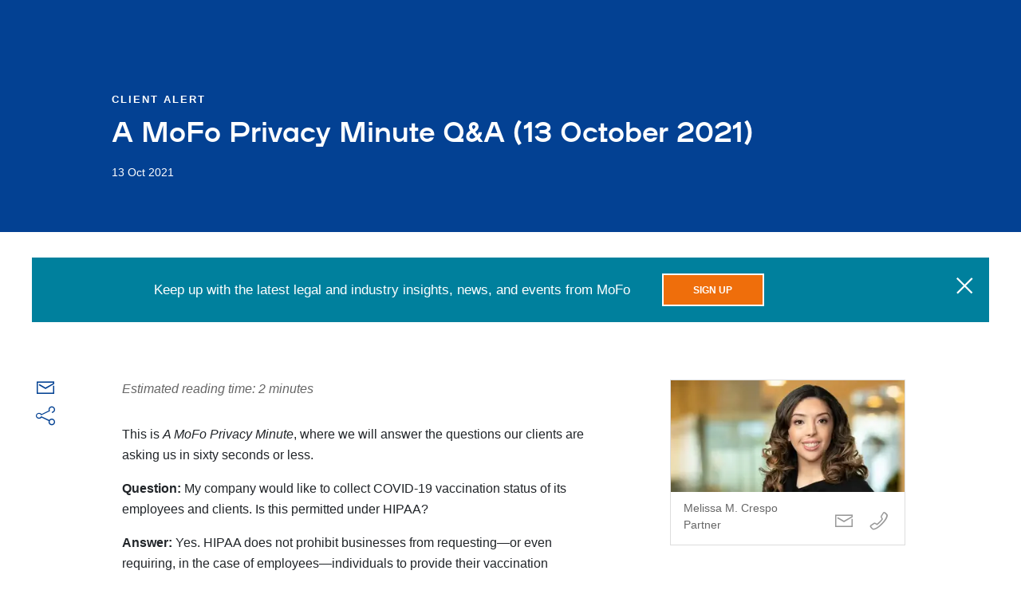

--- FILE ---
content_type: text/html; charset=utf-8
request_url: https://www.mofo.com/resources/insights/211013-privacy-minute-september
body_size: 13444
content:
<!DOCTYPE html><html lang="en"><head><title>A MoFo Privacy Minute Q&amp;A (13 October 2021)</title><meta name="robots" content="all"/><meta http-equiv="Content-Type" content="text/html"/><meta http-equiv="X-UA-Compatible" content="IE=edge"/><meta http-equiv="Access-Control-Allow-Origin" content="*"/><meta charSet="utf-8"/><meta name="viewport" content="width=device-width, initial-scale=1.0, maximum-scale=2.0, minimum-scale=1.0, user-scalable=yes"/><meta name="format-detection" content="telephone=no"/><meta name="keywords" content="Eleanor Anthony, Dan Kagan, Privacy   Data Security "/><meta name="description" content="Question: My company would like to collect COVID-19 vaccination status of its employees and clients. Is this permitted under HIPAA?"/><meta property="og:title" content="A MoFo Privacy Minute Q&amp;A (13 October 2021) | Morrison Foerster"/><meta property="og:type" content="website"/><meta property="og:image" content="https://images.contentstack.io/v3/assets/blt5775cc69c999c255/blt9aee27259f4bbab9/6297b0ce36712c4150de0067/mofo_share_image.jpg"/><meta property="og:description" content="Question: My company would like to collect COVID-19 vaccination status of its employees and clients. Is this permitted under HIPAA?"/><meta property="og:url" content="/resources/insights/211013-privacy-minute-september"/><meta property="og:site_name" content="Morrison Foerster"/><meta name="twitter:card" content="summary_large_image"/><meta name="twitter:image:alt"/><meta name="google-site-verification" content="OD6S3RPM-cQOknAs1uXmBRvRJyh28rwkOoqdes47ZUE"/><link rel="apple-touch-icon" type="image/png" href="/apple-touch-icon.png"/><link rel="apple-touch-icon" type="image/png" sizes="72x72" href="/apple-touch-icon.png"/><link rel="apple-touch-icon" type="image/png" sizes="114x114" href="/apple-touch-icon.png"/><link rel="canonical" href="https://www.mofo.com/resources/insights/211013-privacy-minute-september"/><script type="application/ld+json" nonce="GQvkV6s1bd7ivGY+M5GM8NVMp5YeVd4A">{"@context":"https://schema.org","@type":"Article","headline":"A MoFo Privacy Minute Q&A (13 October 2021)","description":"This is A MoFo Privacy Minute, where we will answer the questions our clients are asking us in sixty seconds or less.Question: My company would like to collect COVID-19 vaccination status of its emplo","datePublished":"2021-10-13T00:00:00.000Z","dateModified":"2021-10-13T00:00:00.000Z","author":[{"@type":"Person","name":"Melissa M. Crespo","url":null}],"publisher":{"@type":"Organization","name":"Morrison Foerster","url":"https://www.mofo.com","logo":{"@type":"ImageObject","url":"https://www.mofo.com/apple-touch-icon.png"}},"mainEntityOfPage":{"@type":"WebPage","@id":"https://www.mofo.com/resources/insights/211013-privacy-minute-september"},"articleSection":"Client Alert","inLanguage":"en-US","isAccessibleForFree":true,"wordCount":440}</script><meta name="next-head-count" content="24"/><link rel="preload" fetchpriority="high" as="font" href="https://assets.contentstack.io/v3/assets/blt5775cc69c999c255/blt975d91f8de8a1695/633c94ad2a8d0a11633d95b2/mofo-icons.woff2" type="font/woff2" crossorigin="true"/><link rel="preload" fetchpriority="high" as="image" href="https://images.contentstack.io/v3/assets/blt5775cc69c999c255/blt9aee27259f4bbab9/mofo_share_image.jpg?format=auto&amp;quality=60&amp;width=300&amp;height=300" type="image/webp"/><link rel="preconnect" href="https://images.contentstack.io"/><link rel="preconnect" href="https://assets.contentstack.io"/><link rel="dns-prefetch" href="https://images.contentstack.io"/><link rel="dns-prefetch" href="https://assets.contentstack.io"/><link data-next-font="" rel="preconnect" href="/" crossorigin="anonymous"/><link rel="preload" href="/_next/static/css/56424236537eaf08.css" as="style"/><link rel="stylesheet" href="/_next/static/css/56424236537eaf08.css" data-n-g=""/><link rel="preload" href="/_next/static/css/dc2e51a623df300a.css" as="style"/><link rel="stylesheet" href="/_next/static/css/dc2e51a623df300a.css" data-n-p=""/><noscript data-n-css=""></noscript><script defer="" nomodule="" src="/_next/static/chunks/polyfills-42372ed130431b0a.js" nonce="GQvkV6s1bd7ivGY+M5GM8NVMp5YeVd4A"></script><script src="/_next/static/chunks/webpack-aba528896ce979f9.js" defer="" nonce="GQvkV6s1bd7ivGY+M5GM8NVMp5YeVd4A"></script><script src="/_next/static/chunks/framework-ea3a940b47da4dd7.js" defer="" nonce="GQvkV6s1bd7ivGY+M5GM8NVMp5YeVd4A"></script><script src="/_next/static/chunks/main-aeaf17a4d6080f40.js" defer="" nonce="GQvkV6s1bd7ivGY+M5GM8NVMp5YeVd4A"></script><script src="/_next/static/chunks/pages/_app-57d2cae294274764.js" defer="" nonce="GQvkV6s1bd7ivGY+M5GM8NVMp5YeVd4A"></script><script src="/_next/static/chunks/663-89e63a0385f88ff4.js" defer="" nonce="GQvkV6s1bd7ivGY+M5GM8NVMp5YeVd4A"></script><script src="/_next/static/chunks/653-04f115b47e7d9093.js" defer="" nonce="GQvkV6s1bd7ivGY+M5GM8NVMp5YeVd4A"></script><script src="/_next/static/chunks/pages/%5B%5B...slug%5D%5D-92be778c181ef09c.js" defer="" nonce="GQvkV6s1bd7ivGY+M5GM8NVMp5YeVd4A"></script><script src="/_next/static/ZQ4UU-wYvGHs2qTng_l1X/_buildManifest.js" defer="" nonce="GQvkV6s1bd7ivGY+M5GM8NVMp5YeVd4A"></script><script src="/_next/static/ZQ4UU-wYvGHs2qTng_l1X/_ssgManifest.js" defer="" nonce="GQvkV6s1bd7ivGY+M5GM8NVMp5YeVd4A"></script></head><body><a href="#main-content" tabindex="0" class="button outline-primary skip-link">Skip to main content</a><div id="__next"><div class="content-container"><section class="page-header" style="background-image:none"><div class="page-header__text-content"><div class="dangerously-set-container page-header__text-content__category-label">Client Alert</div><h1 class=""><p>A MoFo Privacy Minute Q&A (13 October 2021)</p></h1><div class="dangerously-set-container page-header__text-content__date-label">13 Oct 2021</div></div></section><section id="main-content" role="main" tabindex="-1"><div class="notification-bar-wrapper"><div class="notification-bar "><div class="notification-bar__message">Keep up with the latest legal and industry insights, news, and events from MoFo</div><div class="notification-bar__cta"><a class="button orange" href="/sign-up"><span class="button__label">Sign Up</span></a></div><button type="button" class="notification-bar__close-button" aria-label="close"><span aria-label="close" role="img" class="icon icon-close"></span></button></div></div><section class="section" id="overview" data-nav-title="Overview" style="scroll-margin-top:0px"><div class="overview section__container"><div class="overview__share-description-container overview__share-description-container--resource"><div class="overview__share-icons"><span><a class="link link--dark-blue" aria-label="Email this page" href="mailto:?subject=A%20MoFo%20Privacy%20Minute%20Q&amp;A%20(13%20October%202021)%20|%20Morrison%20Foerster&amp;body=Question: My company would like to collect COVID-19 vaccination status of its employees and clients. Is this permitted under HIPAA?%20|%20https://www.mofo.com/"><span aria-hidden="true" class="icon icon-email icon--primary-blue" style="font-size:24px"></span></a></span><div class="share-links"><button aria-controls="share-links-pop-up" aria-expanded="false" aria-haspopup="true" aria-label="Share this page (menu)" class="share-links__icon share-links__icon--primary-blue" type="button"><span aria-hidden="true" class="icon icon-share" style="font-size:24px"></span></button><div class="share-links__popup " id="share-links-pop-up" role="dialog" aria-labelledby="share-menu-heading" aria-modal="true" aria-hidden="true"><ul class="share-links__list"><li><h2 id="share-menu-heading" class="visually-hidden">Share menu</h2></li><li><button aria-label="Share on Facebook" class="react-share__ShareButton" style="background-color:transparent;border:none;padding:0;font:inherit;color:inherit;cursor:pointer"><span aria-hidden="true" class="icon icon-facebook-square"></span><p class="">Facebook</p></button></li><li><button aria-label="Share on Twitter" class="react-share__ShareButton" style="background-color:transparent;border:none;padding:0;font:inherit;color:inherit;cursor:pointer"><span aria-hidden="true" class="icon icon-x"></span><p class="">Twitter</p></button></li><li><button aria-label="Print this page" class="share-links__custom-button" type="button"><span aria-hidden="true" class="icon icon-print"></span><p class="">Print</p></button></li><li><button aria-label="Share on LinkedIn" class="react-share__ShareButton" style="background-color:transparent;border:none;padding:0;font:inherit;color:inherit;cursor:pointer"><span aria-hidden="true" class="icon icon-linkedin"></span><p class="">LinkedIn</p></button></li></ul></div></div></div><div class="overview__description overview__description--resource"><div class="overview__estimated-reading-time">Estimated reading time: 2 minutes</div><div class="dangerously-set-container"><div class="dangerously-set-container"><p>This is <em>A MoFo Privacy Minute</em>, where we will answer the questions our clients are asking us in sixty seconds or less.</p><p><strong>Question:</strong> My company would like to collect COVID-19 vaccination status of its employees and clients. Is this permitted under HIPAA?</p><p><strong>Answer:</strong> Yes. HIPAA does not prohibit businesses from requesting—or even requiring, in the case of employees—individuals to provide their vaccination status, for the COVID-19 and other vaccines. <br/>  <br/> As a general matter, the HIPAA Privacy Rule applies only to covered entities (health plans, health care clearinghouses, and health care providers that conduct standard electronic transactions) and, to some extent, their business associates. HIPAA does not apply to employers or employment records, including employment records held by covered entities or business associates. <br/>  <br/> Accordingly, HIPAA would not prohibit an employer from requiring or requesting that employees:</p><ol start="1"><li>disclose whether they have a      received a COVID-19 vaccine;</li><li>provide documentation of a      COVID-19 vaccine; or</li><li>wear a mask while in the      employer’s facility or on the employer’s property.</li></ol><p>However, an important distinction to make is that if an employer is receiving COVID-19 vaccination information from an employee’s health care provider that is a covered entity, then the disclosure of that information is subject to HIPAA and would require the covered entity to obtain the employee’s authorization for disclosure. While HIPAA doesn’t regulate an individual’s disclosure of his/her health information, it does regulate how covered entities may disclose an individual’s protected health information to third parties. Although there are certain HIPAA exceptions that permit covered entities to disclose an individual’s vaccination information without first obtaining their authorization (e.g., as required by law, or specific to Occupational Safety and Health Administration requirements), generally speaking, the covered entity needs an individual’s authorization prior to disclosing any protected health information. <br/>  <br/> We note that while employers, including those that are covered entities and their business associates, are permitted to collect, use, and disclose their employees’ vaccination status under HIPAA (including as a condition of employment), such activities would generally be subject to other laws, including Title I of the Americans with Disabilities Act, which requires that employers keep medical information confidential and separate from personnel files. <br/>  <br/> For more information regarding HIPAA’s applicability to COVID-19 vaccination information and the workplace, including additional examples, please refer to the Department of Health and Human Services Office for Civil Rights’ <a target="_blank" href="https://www.hhs.gov/hipaa/for-professionals/privacy/guidance/hipaa-covid-19-vaccination-workplace/index.html#footnote18_6j3h7dz">recently issued guidance</a> for an overview of permitted activities.</p><p> <br/> Visit our <a href="/capabilities/privacy-data-security.html">Privacy + Data Security</a> page to view the entire <a href="/special-content/mofo-privacy-minute.html"><em>A MoFo Privacy Minute</em> Series</a> or for additional information from our <a href="/privacy-library/">privacy library</a> and resource centers on <a href="/special-content/cybersecurity-resources/">cybersecurity</a>, <a href="/special-content/california-consumer-privacy-act/">state privacy laws</a>, and the <a href="/special-content/gdpr-european-privacy/">GDPR</a>.</p></div></div></div></div><div class="overview__news"><div class="profile-cards"><ul class="profile-cards__list profile-cards__list--columns-1"><li class="profile-cards__list__item"><div class="profile-card profile-card--mini"><a class="link link--dark-blue" href="/people/melissa-crespo"><div class="profile-card--mini__thumbnail"><div class="profile-card--mini__thumbnail__image"><img alt="Melissa M. Crespo" loading="lazy" decoding="async" data-nimg="fill" style="position:absolute;height:100%;width:100%;left:0;top:0;right:0;bottom:0;object-fit:cover;color:transparent;background-size:cover;background-position:50% 50%;background-repeat:no-repeat;background-image:url(&quot;data:image/svg+xml;charset=utf-8,%3Csvg xmlns=&#x27;http://www.w3.org/2000/svg&#x27; %3E%3Cfilter id=&#x27;b&#x27; color-interpolation-filters=&#x27;sRGB&#x27;%3E%3CfeGaussianBlur stdDeviation=&#x27;20&#x27;/%3E%3CfeColorMatrix values=&#x27;1 0 0 0 0 0 1 0 0 0 0 0 1 0 0 0 0 0 100 -1&#x27; result=&#x27;s&#x27;/%3E%3CfeFlood x=&#x27;0&#x27; y=&#x27;0&#x27; width=&#x27;100%25&#x27; height=&#x27;100%25&#x27;/%3E%3CfeComposite operator=&#x27;out&#x27; in=&#x27;s&#x27;/%3E%3CfeComposite in2=&#x27;SourceGraphic&#x27;/%3E%3CfeGaussianBlur stdDeviation=&#x27;20&#x27;/%3E%3C/filter%3E%3Cimage width=&#x27;100%25&#x27; height=&#x27;100%25&#x27; x=&#x27;0&#x27; y=&#x27;0&#x27; preserveAspectRatio=&#x27;xMidYMid slice&#x27; style=&#x27;filter: url(%23b);&#x27; href=&#x27;https://images.contentstack.io/v3/assets/blt5775cc69c999c255/blt9aee27259f4bbab9/mofo_share_image.jpg?format=auto&amp;quality=60&amp;width=300&amp;height=300&#x27;/%3E%3C/svg%3E&quot;)" sizes="(max-width: 768px) 100vw, (max-width: 1200px) 33vw, 25vw" srcSet="/_next/image?url=https%3A%2F%2Fmedia2.mofo.com%2Fv3%2Fimages%2Fblt5775cc69c999c255%2Fblte490f3d421500f97%2F627325bea1a1dd2aa9f6cf4a%2Fcrespo_melissa_common_640x280.jpg%3Fformat%3Dauto%26quality%3D60&amp;w=256&amp;q=75 256w, /_next/image?url=https%3A%2F%2Fmedia2.mofo.com%2Fv3%2Fimages%2Fblt5775cc69c999c255%2Fblte490f3d421500f97%2F627325bea1a1dd2aa9f6cf4a%2Fcrespo_melissa_common_640x280.jpg%3Fformat%3Dauto%26quality%3D60&amp;w=384&amp;q=75 384w, /_next/image?url=https%3A%2F%2Fmedia2.mofo.com%2Fv3%2Fimages%2Fblt5775cc69c999c255%2Fblte490f3d421500f97%2F627325bea1a1dd2aa9f6cf4a%2Fcrespo_melissa_common_640x280.jpg%3Fformat%3Dauto%26quality%3D60&amp;w=640&amp;q=75 640w, /_next/image?url=https%3A%2F%2Fmedia2.mofo.com%2Fv3%2Fimages%2Fblt5775cc69c999c255%2Fblte490f3d421500f97%2F627325bea1a1dd2aa9f6cf4a%2Fcrespo_melissa_common_640x280.jpg%3Fformat%3Dauto%26quality%3D60&amp;w=750&amp;q=75 750w, /_next/image?url=https%3A%2F%2Fmedia2.mofo.com%2Fv3%2Fimages%2Fblt5775cc69c999c255%2Fblte490f3d421500f97%2F627325bea1a1dd2aa9f6cf4a%2Fcrespo_melissa_common_640x280.jpg%3Fformat%3Dauto%26quality%3D60&amp;w=828&amp;q=75 828w, /_next/image?url=https%3A%2F%2Fmedia2.mofo.com%2Fv3%2Fimages%2Fblt5775cc69c999c255%2Fblte490f3d421500f97%2F627325bea1a1dd2aa9f6cf4a%2Fcrespo_melissa_common_640x280.jpg%3Fformat%3Dauto%26quality%3D60&amp;w=1080&amp;q=75 1080w, /_next/image?url=https%3A%2F%2Fmedia2.mofo.com%2Fv3%2Fimages%2Fblt5775cc69c999c255%2Fblte490f3d421500f97%2F627325bea1a1dd2aa9f6cf4a%2Fcrespo_melissa_common_640x280.jpg%3Fformat%3Dauto%26quality%3D60&amp;w=1200&amp;q=75 1200w, /_next/image?url=https%3A%2F%2Fmedia2.mofo.com%2Fv3%2Fimages%2Fblt5775cc69c999c255%2Fblte490f3d421500f97%2F627325bea1a1dd2aa9f6cf4a%2Fcrespo_melissa_common_640x280.jpg%3Fformat%3Dauto%26quality%3D60&amp;w=1920&amp;q=75 1920w, /_next/image?url=https%3A%2F%2Fmedia2.mofo.com%2Fv3%2Fimages%2Fblt5775cc69c999c255%2Fblte490f3d421500f97%2F627325bea1a1dd2aa9f6cf4a%2Fcrespo_melissa_common_640x280.jpg%3Fformat%3Dauto%26quality%3D60&amp;w=2048&amp;q=75 2048w, /_next/image?url=https%3A%2F%2Fmedia2.mofo.com%2Fv3%2Fimages%2Fblt5775cc69c999c255%2Fblte490f3d421500f97%2F627325bea1a1dd2aa9f6cf4a%2Fcrespo_melissa_common_640x280.jpg%3Fformat%3Dauto%26quality%3D60&amp;w=3840&amp;q=75 3840w" src="/_next/image?url=https%3A%2F%2Fmedia2.mofo.com%2Fv3%2Fimages%2Fblt5775cc69c999c255%2Fblte490f3d421500f97%2F627325bea1a1dd2aa9f6cf4a%2Fcrespo_melissa_common_640x280.jpg%3Fformat%3Dauto%26quality%3D60&amp;w=3840&amp;q=75"/></div></div></a><div class="profile-card--mini__text-content"><div class="profile-card--mini__text-content-info"><a class="link link--light-dark-gray" href="/people/melissa-crespo"><div class="profile-card--mini__text-content-info__name">Melissa M. Crespo</div></a>Partner</div><div class="profile-card--mini__contact"><a aria-label="Email Melissa Crespo" class="profile-card--mini__button" href="mailto:mcrespo@mofo.com" title="Email Melissa Crespo"><span aria-hidden="true" class="icon icon-email"></span></a><a class="profile-card--mini__button" title="Call Melissa Crespo" href="tel:(202) 887-8768" aria-label="Call Melissa Crespo at (202) 887-8768"><span aria-hidden="true" class="icon icon-phone"></span></a></div></div></div></li><li></li></ul></div><div style="width:100%"><p class="overview__display-label overview__display-label--practices">Practices</p><ul class="overview__practice-list"><li class="overview__practice-link"><a class="link link--primary-blue" href="/capabilities/data-cyber-privacy"><div class="dangerously-set-container">Data, Cyber + Privacy</div></a></li></ul></div></div></div></section></section><span data-sj-field="resourceIcon" data-sj-value="alert"></span><span data-sj-field="resourcePublicationTypes" data-sj-value="Client Alert"></span><span data-sj-field="resourcePractice" data-sj-value="Data, Cyber + Privacy"></span><span data-sj-field="resourcePublishDate" data-sj-value="2021-10-13T13:10:00.000Z"></span></div><div id="consent_blackbar" class="consent-blackbar"></div><footer class="footer"><div class="footer__container"><nav class="footer__nav"><ul class="footer__nav__list"><li><a class="link link--dark-blue" href="https://www.mofo.com/about/terms-notices" rel="noopener noreferrer" target="_blank">Terms / Notices</a></li><li><a class="link link--dark-blue" href="https://www.mofo.com/about/cookies" rel="noopener noreferrer" target="_blank">Cookies</a></li><li><a class="link link--dark-blue" href="https://www.mofo.com/about/privacy-policy" rel="noopener noreferrer" target="_blank">Privacy Policy</a></li><li><a class="link link--dark-blue" href="https://secure.ethicspoint.com/domain/media/en/gui/62036/index.html" rel="noopener noreferrer" target="_blank">Reporting Hotline</a></li><li><a class="link link--dark-blue" href="https://www.mofo.com/about/attorney-advertising" rel="noopener noreferrer" target="_blank">Attorney Advertising</a></li><li><a class="link link--dark-blue" href="/about/alumni">Alumni</a></li></ul><p class="footer__copyright">©1996–<!-- -->2026<!-- --> Morrison &amp; Foerster LLP. All rights reserved.</p></nav><div class="social-links-footer"><div class="social-media-links"><ul class="social-media-links__list"><li class="social-media-links__item"><a class="link link--dark-blue" href="https://www.linkedin.com/company/morrison-&amp;-foerster-llp" rel="noopener noreferrer" target="_blank" aria-label="Morrison Foerster LinkedIn &gt;"><span aria-hidden="true" class="icon icon-linkedin"></span></a></li><li class="social-media-links__item"><a class="link link--dark-blue" href="https://www.facebook.com/MoFoLLP/" rel="noopener noreferrer" target="_blank" aria-label="Morrison Foerster Facebook &gt;"><span aria-hidden="true" class="icon icon-facebook"></span></a></li><li class="social-media-links__item"><a class="link link--dark-blue" href="https://www.youtube.com/user/MorrisonFoersterLLP" rel="noopener noreferrer" target="_blank" aria-label="Morrison Foerster YouTube &gt;"><span aria-hidden="true" class="icon icon-youtube"></span></a></li></ul></div></div></div></footer></div><script id="__NEXT_DATA__" type="application/json" nonce="GQvkV6s1bd7ivGY+M5GM8NVMp5YeVd4A">{"props":{"pageProps":{"page":{"indexName":"production_mofo_resources","metaData":{"basePagePath":"","pageMeta":{"meta_description":"Question: My company would like to collect COVID-19 vaccination status of its employees and clients. Is this permitted under HIPAA?","title":"A MoFo Privacy Minute Q\u0026A (13 October 2021)","meta_keywords":"Eleanor Anthony, Dan Kagan, Privacy   Data Security ","open_graph_meta":{"og_description":"Question: My company would like to collect COVID-19 vaccination status of its employees and clients. Is this permitted under HIPAA?","og_title":"A MoFo Privacy Minute Q\u0026A (13 October 2021)","og_url":"/resources/insights/211013-privacy-minute-september","_trace":"array_node;page_meta;open_graph_meta","_key":"open_graph_meta"},"twitter_card":"summary_large_image","_trace":"array_node;page_meta","_key":"page_meta"},"pageTitle":"A MoFo Privacy Minute Q\u0026A (13 October 2021)","parentPagePath":""},"pageData":{"boxElementModule":null,"descriptionData":{"description":"\u003cp\u003eThis is \u003cem\u003eA MoFo Privacy Minute\u003c/em\u003e, where we will answer the questions our clients are asking us in sixty seconds or less.\u003c/p\u003e\u003cp\u003e\u003cstrong\u003eQuestion:\u003c/strong\u003e My company would like to collect COVID-19 vaccination status of its employees and clients. Is this permitted under HIPAA?\u003c/p\u003e\u003cp\u003e\u003cstrong\u003eAnswer:\u003c/strong\u003e Yes. HIPAA does not prohibit businesses from requesting—or even requiring, in the case of employees—individuals to provide their vaccination status, for the COVID-19 and other vaccines. \u003cbr\u003e  \u003cbr\u003e As a general matter, the HIPAA Privacy Rule applies only to covered entities (health plans, health care clearinghouses, and health care providers that conduct standard electronic transactions) and, to some extent, their business associates. HIPAA does not apply to employers or employment records, including employment records held by covered entities or business associates. \u003cbr\u003e  \u003cbr\u003e Accordingly, HIPAA would not prohibit an employer from requiring or requesting that employees:\u003c/p\u003e\u003col start=\"1\"\u003e\u003cli\u003edisclose whether they have a      received a COVID-19 vaccine;\u003c/li\u003e\u003cli\u003eprovide documentation of a      COVID-19 vaccine; or\u003c/li\u003e\u003cli\u003ewear a mask while in the      employer’s facility or on the employer’s property.\u003c/li\u003e\u003c/ol\u003e\u003cp\u003eHowever, an important distinction to make is that if an employer is receiving COVID-19 vaccination information from an employee’s health care provider that is a covered entity, then the disclosure of that information is subject to HIPAA and would require the covered entity to obtain the employee’s authorization for disclosure. While HIPAA doesn’t regulate an individual’s disclosure of his/her health information, it does regulate how covered entities may disclose an individual’s protected health information to third parties. Although there are certain HIPAA exceptions that permit covered entities to disclose an individual’s vaccination information without first obtaining their authorization (e.g., as required by law, or specific to Occupational Safety and Health Administration requirements), generally speaking, the covered entity needs an individual’s authorization prior to disclosing any protected health information. \u003cbr\u003e  \u003cbr\u003e We note that while employers, including those that are covered entities and their business associates, are permitted to collect, use, and disclose their employees’ vaccination status under HIPAA (including as a condition of employment), such activities would generally be subject to other laws, including Title I of the Americans with Disabilities Act, which requires that employers keep medical information confidential and separate from personnel files. \u003cbr\u003e  \u003cbr\u003e For more information regarding HIPAA’s applicability to COVID-19 vaccination information and the workplace, including additional examples, please refer to the Department of Health and Human Services Office for Civil Rights’ \u003ca target=\"_blank\" href=\"https://www.hhs.gov/hipaa/for-professionals/privacy/guidance/hipaa-covid-19-vaccination-workplace/index.html#footnote18_6j3h7dz\"\u003erecently issued guidance\u003c/a\u003e for an overview of permitted activities.\u003c/p\u003e\u003cp\u003e \u003cbr\u003e Visit our \u003ca href=\"/capabilities/privacy-data-security.html\"\u003ePrivacy + Data Security\u003c/a\u003e page to view the entire \u003ca href=\"/special-content/mofo-privacy-minute.html\"\u003e\u003cem\u003eA MoFo Privacy Minute\u003c/em\u003e Series\u003c/a\u003e or for additional information from our \u003ca href=\"/privacy-library/\"\u003eprivacy library\u003c/a\u003e and resource centers on \u003ca href=\"/special-content/cybersecurity-resources/\"\u003ecybersecurity\u003c/a\u003e, \u003ca href=\"/special-content/california-consumer-privacy-act/\"\u003estate privacy laws\u003c/a\u003e, and the \u003ca href=\"/special-content/gdpr-european-privacy/\"\u003eGDPR\u003c/a\u003e.\u003c/p\u003e","_trace":"array_node;description","_key":"description"},"filterTags":[{"field":"resourceIcon","value":"alert"},{"field":"resourcePublicationTypes","value":"Client Alert"},{"field":"resourcePractice","value":"Data, Cyber + Privacy"},{"field":"resourcePublishDate","value":"2021-10-13T13:10:00.000Z"}],"headerData":{"backgroundImageUrl":null,"eyebrow":"Client Alert","title":"A MoFo Privacy Minute Q\u0026A (13 October 2021)","displayTitle":"\u003cp\u003eA MoFo Privacy Minute Q\u0026A (13 October 2021)\u003c/p\u003e","richBlurb":null,"blurb":null,"date":"13 Oct 2021","reprint":null},"notificationBarData":{"message":"Keep up with the latest legal and industry insights, news, and events from MoFo","link":{"title":"Sign Up","url":"/sign-up","hashUrl":null},"dismissible":true},"hideNotificationBar":false,"peopleData":[{"firstName":"Melissa","image":{"alt":"Morrison Foerster","altText":"Morrison Foerster","height":280,"url":"https://media2.mofo.com/v3/images/blt5775cc69c999c255/blte490f3d421500f97/627325bea1a1dd2aa9f6cf4a/crespo_melissa_common_640x280.jpg?format=auto\u0026quality=60","width":640},"lastName":"Crespo","link":{"hashUrl":null,"title":"Melissa Crespo","url":"/people/melissa-crespo"},"name":"Melissa Crespo","displayName":"Melissa M. Crespo","title":"Partner","email":["mcrespo@mofo.com"],"phone":[{"number":"(202) 887-8768","type":"business","_trace":"array_node;article_fields;people;array_node;phones;array_node"},{"number":"(202) 887-0763","type":"fax","_trace":"array_node;article_fields;people;array_node;phones;array_node","_key":1}],"titleWeight":null,"bios":[{"select":"english","bio":{"description":"\u003cp\u003eMelissa Crespo helps clients navigate a wide range of challenging privacy compliance and data security matters with a focus on the health information and the health care sector. She regularly helps clients develop and implement privacy compliance programs and advises companies on managing risk in connection with cutting-edge technologies and data initiatives.\u003c/p\u003e\u003cp\u003eMelissa has particular experience in advising clients on compliance with the Health Insurance Portability and Accountability Act (HIPAA) and other laws governing the collection and use of medical and health information.\u003c/p\u003e\u003cp\u003eMelissa regularly counsels clients responding to data breaches and security incidents. She has successfully defended clients in numerous regulatory inquiries regarding data security practices, including investigations by the Federal Trade Commission, the U.S. Department of Health and Human Services, state attorneys general, and foreign regulators following data security incidents.\u003c/p\u003e\u003cp\u003eMelissa also advises multinational companies on the privacy and data security aspects of their M\u0026A transactions and has experience drafting and negotiating tailored privacy and data security contract provisions.\u003c/p\u003e\u003cp\u003eIn 2019, 2020, and 2021, \u003cem\u003eThe Legal 500 US \u003c/em\u003erecognized Melissa as a “Rising Star” in the area of cyber law, data privacy, and data protection. In 2016, she was shortlisted for the “Future Leader – Gender Diversity” award at the inaugural \u003cem\u003eChambers USA \u003c/em\u003eDiversity Awards. Melissa was a 2015 recipient of the Burton Award for Legal Achievement, which honors excellence in legal writing.\u003c/p\u003e\u003cp\u003eMelissa earned her J.D., cum laude, from Howard University School of Law.\u003c/p\u003e","_trace":"array_node;article_fields;people;array_node;bios;array_node;bio","_key":"bio"},"_trace":"array_node;article_fields;people;array_node;bios;array_node"}]}],"practicesData":{"industries":[],"offices":[],"practices":[{"link":{"title":"Data, Cyber + Privacy","url":"/capabilities/data-cyber-privacy"}}],"regions":[]},"relatedContent":null,"relatedLabel":null,"reprintLanguageData":null,"rightRichTextData":null,"defaultMetaData":[[{"uid":"blt4c57d23934be4d3a","_version":13,"locale":"en-us","favicons":[null],"page_meta":{"title":"Morrison Foerster","meta_description":"Morrison Foerster is an international law firm with lawyers practicing throughout the United States, Asia, and Europe. Click to discover more.","open_graph_meta":{"og_title":"Morrison Foerster","og_description":"Morrison Foerster is an international law firm with lawyers practicing throughout the United States, Asia, and Europe. Click to discover more.","og_type":"website","og_site_name":"Morrison Foerster","_trace":"page_meta;open_graph_meta","_key":"open_graph_meta"},"twitter_card":"summary_large_image","social_share":{"_trace":"page_meta;social_share","_key":"social_share"},"_trace":"page_meta","_key":"page_meta"},"pdf":{"about_description":{"description":"\u003cp\u003eWe are Morrison Foerster — a global firm of exceptional credentials. Our clients include some of the largest financial institutions, investment banks, and Fortune 100, technology, and life sciences companies. Our lawyers are committed to achieving innovative and business-minded results for our clients, while preserving the differences that make us stronger.\u003c/p\u003e\u003cp\u003eBecause of the generality of this update, the information provided herein may not be applicable in all situations and should not be acted upon without specific legal advice based on particular situations. Prior results do not guarantee a similar outcome.\u003c/p\u003e","_trace":"pdf;about_description","_key":"about_description"},"about_title":"About Morrison Foerster","_trace":"pdf","_key":"pdf"},"people_default_image":{"desktop":{"_version":1,"uid":"blt10e947226db5b563","content_type":"image/jpeg","title":"people-default-header-desktop.jpg","publish_details":{"environment":"bltf4674cd9142c5020","time":"2022-07-15T22:02:08.434Z","user":"blt581707405765b586","_trace":"people_default_image;desktop;publish_details","_key":"publish_details"},"url":"https://media2.mofo.com/v3/images/blt5775cc69c999c255/blt10e947226db5b563/62d1e2860d8ac2360dc724b9/people-default-header-desktop.jpg?format=auto\u0026quality=60","_trace":"people_default_image;desktop","_key":"desktop"},"mobile":{"_version":1,"uid":"blt8f8e79368d63420e","content_type":"image/jpeg","title":"people-default-header-mobile.jpg","publish_details":{"environment":"bltf4674cd9142c5020","time":"2022-07-15T22:02:17.713Z","user":"blt581707405765b586","_trace":"people_default_image;mobile;publish_details","_key":"publish_details"},"url":"https://media2.mofo.com/v3/images/blt5775cc69c999c255/blt8f8e79368d63420e/62d1e3cec75c5836dbd3749b/people-default-header-mobile.jpg?format=auto\u0026quality=60","_trace":"people_default_image;mobile","_key":"mobile"},"og_image":{"_version":1,"uid":"blta8220c7314391584","content_type":"image/jpeg","title":"common-default.jpeg","publish_details":{"environment":"bltf4674cd9142c5020","time":"2022-06-13T19:43:33.249Z","user":"blt581707405765b586","_trace":"people_default_image;og_image;publish_details","_key":"publish_details"},"url":"https://media2.mofo.com/v3/images/blt5775cc69c999c255/blta8220c7314391584/628ad16b0457495358475499/common-default.jpeg?format=auto\u0026quality=60","_trace":"people_default_image;og_image","_key":"og_image"},"_trace":"people_default_image","_key":"people_default_image"},"title":"Default Meta Data","twitter_username":"MoFoLLP","publish_details":{"time":"2024-11-08T23:41:50.419Z","user":"blt7a142e61d8fbe8f4","environment":"bltf4674cd9142c5020","_trace":"publish_details","_key":"publish_details"},"_key":"key"}]],"subtitle":null,"type":"Client Alert","notFoundContent":{"boxElementModule":null,"descriptionData":{"description":"\u003ch3\u003eSorry, we weren’t able to find the terms you entered.\u003c/h3\u003e\u003cp\u003ePlease try a different term or keyword.\u003c/p\u003e","_trace":"array_node;description","_key":"description"},"headerData":null,"heroData":null,"imageLinkData":null,"leftSideContentData":null,"notificationBarData":null,"hideNotificationBar":false,"overviewNavTitle":null,"privacyLibrary":null,"relatedContentData":null,"relatedLabel":null,"rightSideContentData":null,"sectionsData":[{"accordions":[],"articles":[],"blogs":[],"autoClose":null,"columnCount":3,"columns":null,"cta":{"label":null,"url":null,"variant":null},"filters":[],"heading":"Not Found Cards","judges":[],"libraryEntries":{"groupedLibraryEntries":[],"ungroupedLibraryEntries":[]},"limitCardWidth":true,"link":null,"links":[{"blurb":"\u003cp\u003eSearch 1000+ lawyers in 17 offices around the globe.\u003c/p\u003e","category":{"name":null,"icon":null},"leftIcon":null,"link":{"title":"\u003cp\u003ePeople\u003c/p\u003e","url":"/people","hashUrl":null},"thumbnail":{"alt":"People","altText":"People","image":{"height":266,"url":"https://media2.mofo.com/v3/images/blt5775cc69c999c255/blt243c3365878868fe/62730d437198441d81b3a23f/people-overview-thumb.jpg?format=auto\u0026quality=60","width":400}},"title":"\u003cp\u003ePeople\u003c/p\u003e"},{"blurb":"\u003cp\u003eBrowse our practices, industries, and regional capabilities.\u003c/p\u003e","category":{"name":null,"icon":null},"leftIcon":null,"link":{"title":"\u003cp\u003eCapabilities\u003c/p\u003e","url":"/capabilities","hashUrl":null},"thumbnail":{"alt":"Capabilities","altText":"Capabilities","image":{"height":266,"url":"https://media2.mofo.com/v3/images/blt5775cc69c999c255/blt44dc40385a8622b8/62730d4423c6cf2a1c3af283/capabilities-overview-thumb.jpg?format=auto\u0026quality=60","width":400}},"title":"\u003cp\u003eCapabilities\u003c/p\u003e"},{"blurb":"\u003cp\u003eExplore our resource centers, client alerts, news, and other insights.\u003c/p\u003e","category":{"name":null,"icon":null},"leftIcon":null,"link":{"title":"\u003cp\u003eResources\u003c/p\u003e","url":"/resources/","hashUrl":null},"thumbnail":{"alt":"Resources","altText":"Resources","image":{"height":266,"url":"https://media2.mofo.com/v3/images/blt5775cc69c999c255/bltb6d57bf81ec60c84/62730d440d4d8e1d7f10efb2/resources-overview-thumb.jpg?format=auto\u0026quality=60","width":400}},"title":"\u003cp\u003eResources\u003c/p\u003e"}],"locations":[],"navTitle":"Not Found Cards","hideSectionNav":false,"ndCal":{"decisions":[],"documents":[]},"people":[],"primaryImage":null,"rankings":[],"records":[],"regionLocations":[],"relatedLabel":null,"richText":"","secondaryImage":{"alt":"Morrison Foerster","altText":"Morrison Foerster","src":"https://images.contentstack.io/v3/assets/blt52f05bf8e36cf95c/blt7be36364b4a5e773/6220f8c11b03c812b3ab64de/mofo_share_image.jpg"},"sectionId":null,"sectionMedia":null,"sectionType":"link-cards-detailed","sectionPractices":{"groupedPractices":[],"ungroupedPractices":[]},"showBackground":null,"extendWidth":false,"sortOrder":null,"rightSideContent":null,"stretchBackground":null,"subheading":"","subtitle":null,"title":null,"thumbs":null,"variant":null,"privacyLibrary":null,"surveys":[]}],"showSectionNavigation":false,"showSocial":false,"showOverview":false,"relatedContentOnLeftSide":false,"sideLinksData":null,"tabsData":null,"peopleData":null,"contactsLabel":null}},"url":"/resources/insights/211013-privacy-minute-september","pageTypeUid":"resources_insights","isLocal":false,"isDev":false,"people":null,"isPDF":false,"pdfLang":"english","secondaryPDFLang":null,"parsedPage":null,"collections":{"eventsEntries":null,"insightsEntries":null,"locationsEntries":null,"newsEntries":null,"caseStudiesEntries":null,"videoAudioEntries":null,"podcastsEntries":null,"practicesEntries":null,"privacyLibraryEntries":null,"judgesEntries":null,"ndCalDecisionsEntries":null,"ndCalDocumentsEntries":null}},"layoutProps":{"variables":{"environment":"production","allowIndexing":null},"defaultMetaProps":{"title":"Morrison Foerster","meta_description":"Morrison Foerster is an international law firm with lawyers practicing throughout the United States, Asia, and Europe. Click to discover more.","meta_keywords":"","open_graph_meta":{"og_title":"Morrison Foerster","og_description":"Morrison Foerster is an international law firm with lawyers practicing throughout the United States, Asia, and Europe. Click to discover more.","og_image":{"_version":2,"is_dir":false,"uid":"blt9aee27259f4bbab9","ACL":{},"content_type":"image/jpeg","created_at":"2022-06-01T18:32:46.866Z","created_by":"blt581707405765b586","file_size":"35052","filename":"mofo_share_image.jpg","parent_uid":"blt86019a0cbd201558","tags":[],"title":"mofo_share_image.jpg","updated_at":"2022-07-15T22:00:25.710Z","updated_by":"blt546f8db6cb995b71","publish_details":{"environment":"bltf4674cd9142c5020","locale":"en-us","time":"2023-01-17T20:22:52.948Z","user":"blt03cd25dfe6991d0c"},"url":"https://images.contentstack.io/v3/assets/blt5775cc69c999c255/blt9aee27259f4bbab9/6297b0ce36712c4150de0067/mofo_share_image.jpg","permanent_url":"https://images.contentstack.io/v3/assets/blt5775cc69c999c255/blt9aee27259f4bbab9/mofo_share_image.jpg"},"og_url":"","og_type":"website","og_site_name":"Morrison Foerster","og_image_alt_text":""},"twitter_card":"summary_large_image","social_share":{"hashtags":["MoFo"],"related_accounts":["@MoFoLLP"]},"meta_noindex":false,"people_og_image":{"_version":1,"is_dir":false,"uid":"blta8220c7314391584","ACL":{},"content_type":"image/jpeg","created_at":"2022-05-23T00:12:27.523Z","created_by":"blt581707405765b586","file_size":"104883","filename":"common-default.jpeg","parent_uid":null,"tags":[],"title":"common-default.jpeg","updated_at":"2022-05-23T00:12:27.523Z","updated_by":"blt581707405765b586","publish_details":{"environment":"bltf4674cd9142c5020","locale":"en-us","time":"2022-06-13T19:43:33.249Z","user":"blt581707405765b586"},"url":"https://images.contentstack.io/v3/assets/blt5775cc69c999c255/blta8220c7314391584/628ad16b0457495358475499/common-default.jpeg"}},"headerProps":{"headerDataArray":[[{"uid":"bltf855e8f484e044a3","locale":"en-us","_version":60,"contact_form":{"title":"Feedback","subtitle":"Disclaimer","text":{"description":"\u003cp\u003eUnsolicited e-mails and information sent to Morrison Foerster will not be considered confidential, may be disclosed to others pursuant to our \u003ca href=\"https://www.mofo.com/about/privacy-policy.html\"\u003e\u003cu\u003e\u003cem\u003ePrivacy Policy\u003c/em\u003e\u003c/u\u003e\u003c/a\u003e, may not receive a response, and do not create an attorney-client relationship with Morrison Foerster. If you are not already a client of Morrison Foerster, do not include any confidential information in this message. Also, please note that our attorneys do not seek to practice law in any jurisdiction in which they are not properly authorized to do so.\u003c/p\u003e","_trace":"contact_form;text","_key":"text"},"email_error_text":"Enter your email","captcha_error_text":"You have not solved the recaptcha challenge yet or session expired, try again.","message_error_text":"Enter the message to be sent","disclaimer_title":"Email Disclaimer","_trace":"contact_form","_key":"contact_form"},"logo":{"_version":3,"uid":"blt52856f2e1a73609c","content_type":"image/svg+xml","description":"Morrison Foerster","title":"mofo-logo-2022.svg","publish_details":{"environment":"bltf4674cd9142c5020","time":"2022-09-12T20:18:35.906Z","user":"blt7a142e61d8fbe8f4","_trace":"logo;publish_details","_key":"publish_details"},"url":"https://media2.mofo.com/v3/images/blt5775cc69c999c255/blt52856f2e1a73609c/627d9d4b8e09542a15b94bd6/mofo-logo-2022.svg?format=auto\u0026quality=60","permanent_url":"https://media2.mofo.com/v3/images/blt5775cc69c999c255/blt52856f2e1a73609c/mofo-logo-2022.svg?format=auto\u0026quality=60","_trace":"logo","_key":"logo"},"logo_url":"/","primary_navigation":[{"title":"People","nav_btn":[{"uid":"bltfe9b62dd1c03750c","_version":3,"button_text":"People","icons":[],"page_reference":[{"uid":"blt01ab6040870d2150","_version":12,"contacts":[],"contacts_label":{},"side_links":[],"title":"People","url":"/people","_fetched":true,"_content_type_uid":"pages","_trace":"primary_navigation;array_node;nav_btn;array_node;page_reference;array_node","_key":"_content_type_uid"}],"title":"People","publish_details":{"time":"2025-04-22T20:38:55.587Z","user":"blt02c6960575474003","environment":"bltf4674cd9142c5020","_trace":"primary_navigation;array_node;nav_btn;array_node;publish_details","_key":"publish_details"},"_fetched":true,"_content_type_uid":"links","_trace":"primary_navigation;array_node;nav_btn;array_node","_key":"_content_type_uid"}],"sub_nav_btn":[],"_trace":"primary_navigation;array_node"},{"title":"Capabilities","nav_btn":[{"_version":4,"uid":"blte871c5dae61ad9be","button_text":"Capabilities","icons":[],"page_reference":[{"uid":"blt769adbd6bb5629b9","_version":16,"contacts":[],"contacts_label":{},"title":"Capabilities","url":"/capabilities","_fetched":true,"_content_type_uid":"pages","_trace":"primary_navigation;array_node;nav_btn;array_node;page_reference;array_node","_key":"_content_type_uid"}],"title":"Capabilities","url":"/capabilities","publish_details":{"environment":"bltf4674cd9142c5020","time":"2022-07-18T22:52:34.045Z","user":"bltb12aec4341d41463","_trace":"primary_navigation;array_node;nav_btn;array_node;publish_details","_key":"publish_details"},"_fetched":true,"_content_type_uid":"links","_trace":"primary_navigation;array_node;nav_btn;array_node","_key":"_content_type_uid"}],"sub_nav_btn":[{"_version":5,"uid":"bltcf3717529d30dab3","button_text":"Practices","icons":[],"page_reference":[],"title":"Capabilities - Practices","url":"/capabilities#practices","publish_details":{"environment":"bltf4674cd9142c5020","time":"2022-07-20T13:48:50.162Z","user":"bltb12aec4341d41463","_trace":"primary_navigation;array_node;sub_nav_btn;array_node;publish_details","_key":"publish_details"},"_fetched":true,"_content_type_uid":"links","_trace":"primary_navigation;array_node;sub_nav_btn;array_node","_key":"_content_type_uid"},{"_version":4,"uid":"blt821deb815e1bce68","button_text":"Industries + Issues","hash_url":"#industries","icons":[],"page_reference":[{"uid":"blt769adbd6bb5629b9","_version":16,"contacts":[],"contacts_label":{},"title":"Capabilities","url":"/capabilities","_fetched":true,"_content_type_uid":"pages","_trace":"primary_navigation;array_node;sub_nav_btn;array_node;page_reference;array_node","_key":"_content_type_uid"}],"title":"Capabilities - Industries","url":"/capabilities","publish_details":{"environment":"bltf4674cd9142c5020","time":"2023-05-10T16:00:35.239Z","user":"blt03cd25dfe6991d0c","_trace":"primary_navigation;array_node;sub_nav_btn;array_node;publish_details","_key":"publish_details"},"_fetched":true,"_content_type_uid":"links","_trace":"primary_navigation;array_node;sub_nav_btn;array_node","_key":"_content_type_uid"},{"_version":2,"uid":"blt7d84310cee634cc2","button_text":"Regions","hash_url":"#regions","icons":[],"page_reference":[{"uid":"blt769adbd6bb5629b9","_version":16,"contacts":[],"contacts_label":{},"title":"Capabilities","url":"/capabilities","_fetched":true,"_content_type_uid":"pages","_trace":"primary_navigation;array_node;sub_nav_btn;array_node;page_reference;array_node","_key":"_content_type_uid"}],"title":"Capabilities - Regions","url":"/capabilities","publish_details":{"environment":"bltf4674cd9142c5020","time":"2022-07-19T18:32:10.856Z","user":"bltb12aec4341d41463","_trace":"primary_navigation;array_node;sub_nav_btn;array_node;publish_details","_key":"publish_details"},"_fetched":true,"_content_type_uid":"links","_trace":"primary_navigation;array_node;sub_nav_btn;array_node","_key":"_content_type_uid"}],"_trace":"primary_navigation;array_node","_key":1},{"title":"Resources","nav_btn":[{"title":"Resources","button_text":"Resources","page_reference":[{"uid":"bltb805086871ed4ded","_version":26,"contacts":[],"contacts_label":{},"side_links":[],"title":"Resources","url":"/resources/","_fetched":true,"_content_type_uid":"pages","_trace":"primary_navigation;array_node;nav_btn;array_node;page_reference;array_node","_key":"_content_type_uid"}],"icons":[],"uid":"bltedc5d68b9b30d55c","_version":6,"publish_details":{"environment":"bltf4674cd9142c5020","time":"2022-07-24T22:01:34.266Z","user":"bltb12aec4341d41463","_trace":"primary_navigation;array_node;nav_btn;array_node;publish_details","_key":"publish_details"},"_fetched":true,"_content_type_uid":"links","_trace":"primary_navigation;array_node;nav_btn;array_node","_key":"_content_type_uid"}],"sub_nav_btn":[{"_version":4,"uid":"blt6dbf4a1435b59911","button_text":"Insights","hash_url":"#insights","icons":[],"page_reference":[],"title":"Resources - Insights","url":"/resources","publish_details":{"environment":"bltf4674cd9142c5020","time":"2023-05-16T19:19:41.801Z","user":"blt78790fe6eb9ff08f","_trace":"primary_navigation;array_node;sub_nav_btn;array_node;publish_details","_key":"publish_details"},"_fetched":true,"_content_type_uid":"links","_trace":"primary_navigation;array_node;sub_nav_btn;array_node","_key":"_content_type_uid"},{"_version":2,"uid":"blt12a42aae22314ec7","button_text":"News","hash_url":"#news","icons":[],"page_reference":[{"uid":"bltb805086871ed4ded","_version":26,"contacts":[],"contacts_label":{},"side_links":[],"title":"Resources","url":"/resources/","_fetched":true,"_content_type_uid":"pages","_trace":"primary_navigation;array_node;sub_nav_btn;array_node;page_reference;array_node","_key":"_content_type_uid"}],"title":"Resources - News","url":"/resources","publish_details":{"environment":"bltf4674cd9142c5020","time":"2022-07-19T18:32:48.126Z","user":"bltb12aec4341d41463","_trace":"primary_navigation;array_node;sub_nav_btn;array_node;publish_details","_key":"publish_details"},"_fetched":true,"_content_type_uid":"links","_trace":"primary_navigation;array_node;sub_nav_btn;array_node","_key":"_content_type_uid"},{"_version":2,"uid":"blt0d28326322969578","button_text":"Events","hash_url":"#events","icons":[],"page_reference":[{"uid":"bltb805086871ed4ded","_version":26,"contacts":[],"contacts_label":{},"side_links":[],"title":"Resources","url":"/resources/","_fetched":true,"_content_type_uid":"pages","_trace":"primary_navigation;array_node;sub_nav_btn;array_node;page_reference;array_node","_key":"_content_type_uid"}],"title":"Resources - Events","url":"/resources","publish_details":{"environment":"bltf4674cd9142c5020","time":"2022-07-19T18:33:13.658Z","user":"bltb12aec4341d41463","_trace":"primary_navigation;array_node;sub_nav_btn;array_node;publish_details","_key":"publish_details"},"_fetched":true,"_content_type_uid":"links","_trace":"primary_navigation;array_node;sub_nav_btn;array_node","_key":"_content_type_uid"},{"_version":4,"uid":"blt79b366d3ae9d2fa1","button_text":"Blogs","hash_url":"#blogs","icons":[],"page_reference":[{"uid":"bltb805086871ed4ded","_version":26,"contacts":[],"contacts_label":{},"side_links":[],"title":"Resources","url":"/resources/","_fetched":true,"_content_type_uid":"pages","_trace":"primary_navigation;array_node;sub_nav_btn;array_node;page_reference;array_node","_key":"_content_type_uid"}],"title":"Resources - Blogs","publish_details":{"environment":"bltf4674cd9142c5020","time":"2023-02-23T02:00:23.805Z","user":"blt03cd25dfe6991d0c","_trace":"primary_navigation;array_node;sub_nav_btn;array_node;publish_details","_key":"publish_details"},"_fetched":true,"_content_type_uid":"links","_trace":"primary_navigation;array_node;sub_nav_btn;array_node","_key":"_content_type_uid"},{"_version":2,"uid":"bltac4293600a35c9f1","button_text":"Podcasts","icons":[],"page_reference":[{"uid":"blt057314c2ba756fe5","_version":36,"contacts":[],"contacts_label":{},"side_links":[],"title":"MoFo Podcasts","url":"/podcasts","_fetched":true,"_content_type_uid":"pages","_trace":"primary_navigation;array_node;sub_nav_btn;array_node;page_reference;array_node","_key":"_content_type_uid"}],"title":"Resources - Podcasts","publish_details":{"environment":"bltf4674cd9142c5020","time":"2023-02-23T02:01:50.240Z","user":"blt03cd25dfe6991d0c","_trace":"primary_navigation;array_node;sub_nav_btn;array_node;publish_details","_key":"publish_details"},"_fetched":true,"_content_type_uid":"links","_trace":"primary_navigation;array_node;sub_nav_btn;array_node","_key":"_content_type_uid"},{"_version":1,"uid":"blt0fe65a19c17b5877","button_text":"Video + Audio","hash_url":"#video-audio","icons":[],"page_reference":[{"uid":"bltb805086871ed4ded","_version":26,"contacts":[],"contacts_label":{},"side_links":[],"title":"Resources","url":"/resources/","_fetched":true,"_content_type_uid":"pages","_trace":"primary_navigation;array_node;sub_nav_btn;array_node;page_reference;array_node","_key":"_content_type_uid"}],"title":"Resources - Video + Audio","publish_details":{"environment":"bltf4674cd9142c5020","time":"2022-07-20T14:26:12.715Z","user":"bltb12aec4341d41463","_trace":"primary_navigation;array_node;sub_nav_btn;array_node;publish_details","_key":"publish_details"},"_fetched":true,"_content_type_uid":"links","_trace":"primary_navigation;array_node;sub_nav_btn;array_node","_key":"_content_type_uid"}],"_trace":"primary_navigation;array_node","_key":2},{"title":"About","nav_btn":[{"_version":3,"uid":"bltb9b5eb7d98b5652c","button_text":"About","icons":[],"page_reference":[{"uid":"blt4dd292ba37d0d101","_version":82,"contacts":[],"contacts_label":{},"related_content_label":"Related","side_links":[],"title":"About","url":"/about/","_fetched":true,"_content_type_uid":"pages","_trace":"primary_navigation;array_node;nav_btn;array_node;page_reference;array_node","_key":"_content_type_uid"}],"title":"About","publish_details":{"environment":"bltf4674cd9142c5020","time":"2023-05-24T17:52:04.274Z","user":"blt02c6960575474003","_trace":"primary_navigation;array_node;nav_btn;array_node;publish_details","_key":"publish_details"},"_fetched":true,"_content_type_uid":"links","_trace":"primary_navigation;array_node;nav_btn;array_node","_key":"_content_type_uid"}],"sub_nav_btn":[{"_version":2,"uid":"blt8c555aa8d23ac573","button_text":"Chair, Vice Chairs, COO","hash_url":"#chair-vice-chairs-coo","icons":[],"page_reference":[{"uid":"blt4dd292ba37d0d101","_version":82,"contacts":[],"contacts_label":{},"related_content_label":"Related","side_links":[],"title":"About","url":"/about/","_fetched":true,"_content_type_uid":"pages","_trace":"primary_navigation;array_node;sub_nav_btn;array_node;page_reference;array_node","_key":"_content_type_uid"}],"title":"About - Chair, Vice Chairs, COO","publish_details":{"environment":"bltf4674cd9142c5020","time":"2022-10-03T15:55:16.930Z","user":"blt7a142e61d8fbe8f4","_trace":"primary_navigation;array_node;sub_nav_btn;array_node;publish_details","_key":"publish_details"},"_fetched":true,"_content_type_uid":"links","_trace":"primary_navigation;array_node;sub_nav_btn;array_node","_key":"_content_type_uid"},{"_version":4,"uid":"blt196f499f556a6580","button_text":"Our Values","hash_url":"#about-our-values","icons":[],"page_reference":[{"uid":"blt4dd292ba37d0d101","_version":82,"contacts":[],"contacts_label":{},"related_content_label":"Related","side_links":[],"title":"About","url":"/about/","_fetched":true,"_content_type_uid":"pages","_trace":"primary_navigation;array_node;sub_nav_btn;array_node;page_reference;array_node","_key":"_content_type_uid"}],"title":"About - Our Values","publish_details":{"environment":"bltf4674cd9142c5020","time":"2022-06-29T18:20:21.069Z","user":"blt9e04ef840ff89dad","_trace":"primary_navigation;array_node;sub_nav_btn;array_node;publish_details","_key":"publish_details"},"_fetched":true,"_content_type_uid":"links","_trace":"primary_navigation;array_node;sub_nav_btn;array_node","_key":"_content_type_uid"},{"_version":1,"uid":"blt57a3ec4c2444f1d8","button_text":"Honors + Awards","hash_url":"#honors-awards","icons":[],"page_reference":[{"uid":"blt4dd292ba37d0d101","_version":82,"contacts":[],"contacts_label":{},"related_content_label":"Related","side_links":[],"title":"About","url":"/about/","_fetched":true,"_content_type_uid":"pages","_trace":"primary_navigation;array_node;sub_nav_btn;array_node;page_reference;array_node","_key":"_content_type_uid"}],"title":"Section - Honors + Awards","publish_details":{"environment":"bltf4674cd9142c5020","time":"2022-06-29T18:20:36.070Z","user":"blt9e04ef840ff89dad","_trace":"primary_navigation;array_node;sub_nav_btn;array_node;publish_details","_key":"publish_details"},"_fetched":true,"_content_type_uid":"links","_trace":"primary_navigation;array_node;sub_nav_btn;array_node","_key":"_content_type_uid"},{"_version":3,"uid":"blt2dcbce5598c70976","button_text":"Press Contacts","hash_url":"#press-contacts","icons":[],"page_reference":[{"uid":"blt4dd292ba37d0d101","_version":82,"contacts":[],"contacts_label":{},"related_content_label":"Related","side_links":[],"title":"About","url":"/about/","_fetched":true,"_content_type_uid":"pages","_trace":"primary_navigation;array_node;sub_nav_btn;array_node;page_reference;array_node","_key":"_content_type_uid"}],"title":"About - Press Contacts","publish_details":{"environment":"bltf4674cd9142c5020","time":"2022-06-29T18:20:49.568Z","user":"blt9e04ef840ff89dad","_trace":"primary_navigation;array_node;sub_nav_btn;array_node;publish_details","_key":"publish_details"},"_fetched":true,"_content_type_uid":"links","_trace":"primary_navigation;array_node;sub_nav_btn;array_node","_key":"_content_type_uid"}],"_trace":"primary_navigation;array_node","_key":3},{"title":"Community","nav_btn":[{"uid":"blt10554ef0fcc1c27f","_version":4,"button_text":"Community","icons":[],"page_reference":[{"uid":"bltcab697061c423a9c","_version":25,"contacts":[],"contacts_label":{},"related_content_label":"Related","side_links":[],"title":"Culture","url":"/community","_fetched":true,"_content_type_uid":"pages","_trace":"primary_navigation;array_node;nav_btn;array_node;page_reference;array_node","_key":"_content_type_uid"}],"title":"Culture","publish_details":{"time":"2025-10-14T13:33:35.403Z","user":"blt02c6960575474003","environment":"bltf4674cd9142c5020","_trace":"primary_navigation;array_node;nav_btn;array_node;publish_details","_key":"publish_details"},"_fetched":true,"_content_type_uid":"links","_trace":"primary_navigation;array_node;nav_btn;array_node","_key":"_content_type_uid"}],"sub_nav_btn":[{"uid":"bltae93ef0ee87518a5","_version":3,"button_text":"We@MoFo: Inclusion \u0026 Engagement","icons":[],"page_reference":[{"uid":"blt0f5758d2d4f99188","_version":24,"contacts":[],"contacts_label":{},"side_links":[],"title":"We at MoFo","url":"/community/we-at-mofo","_fetched":true,"_content_type_uid":"pages","_trace":"primary_navigation;array_node;sub_nav_btn;array_node;page_reference;array_node","_key":"_content_type_uid"}],"title":"We@MoFo","publish_details":{"time":"2025-10-14T13:33:17.740Z","user":"blt02c6960575474003","environment":"bltf4674cd9142c5020","_trace":"primary_navigation;array_node;sub_nav_btn;array_node;publish_details","_key":"publish_details"},"_fetched":true,"_content_type_uid":"links","_trace":"primary_navigation;array_node;sub_nav_btn;array_node","_key":"_content_type_uid"},{"title":"MoFo Foundation","button_text":"MoFo Foundation","page_reference":[{"uid":"blt8dcc368639262f99","_version":54,"contacts":[],"contacts_label":{},"related_content_label":"Related","side_links":[],"title":"MoFo Foundation","url":"/community/mofo-foundation/","_fetched":true,"_content_type_uid":"pages","_trace":"primary_navigation;array_node;sub_nav_btn;array_node;page_reference;array_node","_key":"_content_type_uid"}],"icons":[],"uid":"blt71294f165409c9d3","_version":1,"publish_details":{"environment":"bltf4674cd9142c5020","time":"2022-05-31T22:53:51.673Z","user":"blt581707405765b586","_trace":"primary_navigation;array_node;sub_nav_btn;array_node;publish_details","_key":"publish_details"},"_fetched":true,"_content_type_uid":"links","_trace":"primary_navigation;array_node;sub_nav_btn;array_node","_key":"_content_type_uid"},{"title":"Pro Bono","button_text":"Pro Bono","page_reference":[{"uid":"blt57f1cbee836c4f69","_version":42,"contacts":[],"contacts_label":{},"related_content_label":"RELATED","side_links":[],"title":"Pro Bono","url":"/community/pro-bono","_fetched":true,"_content_type_uid":"pages","_trace":"primary_navigation;array_node;sub_nav_btn;array_node;page_reference;array_node","_key":"_content_type_uid"}],"icons":[],"uid":"bltccc5b29334b95de1","_version":1,"publish_details":{"environment":"bltf4674cd9142c5020","time":"2022-05-31T22:53:51.757Z","user":"blt581707405765b586","_trace":"primary_navigation;array_node;sub_nav_btn;array_node;publish_details","_key":"publish_details"},"_fetched":true,"_content_type_uid":"links","_trace":"primary_navigation;array_node;sub_nav_btn;array_node","_key":"_content_type_uid"},{"_version":1,"uid":"blt7cfc93b70a88f006","button_text":"Sustainability","icons":[],"page_reference":[{"uid":"bltfb3ed136557a85eb","_version":23,"contacts":[],"contacts_label":{},"related_content_label":"Related","side_links":[],"title":"Environmental Sustainability","url":"/community/sustainability","_fetched":true,"_content_type_uid":"pages","_trace":"primary_navigation;array_node;sub_nav_btn;array_node;page_reference;array_node","_key":"_content_type_uid"}],"title":"Sustainability","publish_details":{"environment":"bltf4674cd9142c5020","time":"2023-09-07T15:46:30.084Z","user":"blt02c6960575474003","_trace":"primary_navigation;array_node;sub_nav_btn;array_node;publish_details","_key":"publish_details"},"_fetched":true,"_content_type_uid":"links","_trace":"primary_navigation;array_node;sub_nav_btn;array_node","_key":"_content_type_uid"}],"_trace":"primary_navigation;array_node","_key":4}],"secondary_nav":[{"title":"Offices","nav_btn":[{"_version":3,"uid":"bltd4e1907b79e90ffa","button_text":"Offices","icons":[],"page_reference":[{"uid":"blt08b2182725ea4277","_version":15,"contacts":[],"contacts_label":{},"side_links":[],"title":"Offices","url":"/offices","_fetched":true,"_content_type_uid":"pages","_trace":"secondary_nav;array_node;nav_btn;array_node;page_reference;array_node","_key":"_content_type_uid"}],"title":"Offices","publish_details":{"environment":"bltf4674cd9142c5020","time":"2023-08-15T22:01:38.902Z","user":"blt02c6960575474003","_trace":"secondary_nav;array_node;nav_btn;array_node;publish_details","_key":"publish_details"},"_fetched":true,"_content_type_uid":"links","_trace":"secondary_nav;array_node;nav_btn;array_node","_key":"_content_type_uid"}],"sub_nav_btn":[],"_trace":"secondary_nav;array_node"},{"title":"Careers","nav_btn":[{"_version":1,"uid":"bltabaf40ae95e2a7e4","button_text":"Careers","icons":[],"page_reference":[],"title":"Careers","url":"https://careers.mofo.com/","publish_details":{"environment":"bltf4674cd9142c5020","time":"2022-05-27T17:17:16.709Z","user":"blt546f8db6cb995b71","_trace":"secondary_nav;array_node;nav_btn;array_node;publish_details","_key":"publish_details"},"_fetched":true,"_content_type_uid":"links","_trace":"secondary_nav;array_node;nav_btn;array_node","_key":"_content_type_uid"}],"sub_nav_btn":[],"_trace":"secondary_nav;array_node","_key":1},{"title":"Alumni","nav_btn":[{"_version":4,"uid":"blt976ec7a64b869dec","button_text":"Alumni","icons":[],"page_reference":[{"uid":"blt0d2be963b03d76df","_version":46,"contacts":[],"contacts_label":{},"related_content_label":"Stay Connected","side_links":[],"title":"Alumni","url":"/about/alumni/","_fetched":true,"_content_type_uid":"pages","_trace":"secondary_nav;array_node;nav_btn;array_node;page_reference;array_node","_key":"_content_type_uid"}],"title":"Alumni","publish_details":{"environment":"bltf4674cd9142c5020","time":"2024-01-22T18:09:42.326Z","user":"blt02c6960575474003","_trace":"secondary_nav;array_node;nav_btn;array_node;publish_details","_key":"publish_details"},"_fetched":true,"_content_type_uid":"links","_trace":"secondary_nav;array_node;nav_btn;array_node","_key":"_content_type_uid"}],"sub_nav_btn":[],"_trace":"secondary_nav;array_node","_key":2}],"social_links":[{"_version":3,"uid":"blt70ef32b9beaeecd4","button_text":"LinkedIN","icons":[{"_version":1,"uid":"blt6ec672a88db36b46","title":"  Linkedin","value":"linkedin","publish_details":{"environment":"bltf4674cd9142c5020","time":"2022-07-06T16:11:33.268Z","user":"bltb12aec4341d41463","_trace":"social_links;array_node;icons;array_node;publish_details","_key":"publish_details"},"_fetched":true,"_content_type_uid":"icons","_trace":"social_links;array_node;icons;array_node","_key":"_content_type_uid"}],"page_reference":[],"title":"MoFo LinkedIN","url":"https://www.linkedin.com/company/morrison-\u0026-foerster-llp","publish_details":{"environment":"bltf4674cd9142c5020","time":"2022-08-16T23:01:57.206Z","user":"blt78790fe6eb9ff08f","_trace":"social_links;array_node;publish_details","_key":"publish_details"},"_fetched":true,"_content_type_uid":"links","_trace":"social_links;array_node","_key":"_content_type_uid"},{"_version":1,"uid":"bltf4ff63be1ee55b29","icons":[{"_version":1,"uid":"blt76f77b6fe1fecefa","title":"  Facebook","value":"facebook","publish_details":{"environment":"bltf4674cd9142c5020","time":"2022-05-27T16:56:29.482Z","user":"blt546f8db6cb995b71","_trace":"social_links;array_node;icons;array_node;publish_details","_key":"publish_details"},"_fetched":true,"_content_type_uid":"icons","_trace":"social_links;array_node;icons;array_node","_key":"_content_type_uid"}],"page_reference":[],"title":"MoFo Facebook","url":"https://www.facebook.com/MoFoLLP/","publish_details":{"environment":"bltf4674cd9142c5020","time":"2022-08-16T23:01:57.206Z","user":"blt78790fe6eb9ff08f","_trace":"social_links;array_node;publish_details","_key":"publish_details"},"_fetched":true,"_content_type_uid":"links","_trace":"social_links;array_node","_key":"_content_type_uid"},{"_version":1,"uid":"bltc8aceac0d9f0a79a","button_text":"Youtube","icons":[{"_version":1,"uid":"blt2374193daf8000b7","title":"YouTube","value":"youtube","publish_details":{"environment":"bltf4674cd9142c5020","time":"2022-05-27T16:56:29.370Z","user":"blt546f8db6cb995b71","_trace":"social_links;array_node;icons;array_node;publish_details","_key":"publish_details"},"_fetched":true,"_content_type_uid":"icons","_trace":"social_links;array_node;icons;array_node","_key":"_content_type_uid"}],"page_reference":[],"title":"MoFo Youtube","url":"https://www.youtube.com/user/MorrisonFoersterLLP","publish_details":{"environment":"bltf4674cd9142c5020","time":"2022-08-16T23:01:57.206Z","user":"blt78790fe6eb9ff08f","_trace":"social_links;array_node;publish_details","_key":"publish_details"},"_fetched":true,"_content_type_uid":"links","_trace":"social_links;array_node","_key":"_content_type_uid"}],"social_links_title":"Stay Connected","title":"Morrison Foerster","publish_details":{"time":"2025-10-14T13:34:42.628Z","user":"blt02c6960575474003","environment":"bltf4674cd9142c5020","_trace":"publish_details","_key":"publish_details"},"_key":"key"}]],"isPersonPage":false,"socialLinks":[{"_version":3,"uid":"blt70ef32b9beaeecd4","button_text":"LinkedIN","icons":[{"_version":1,"uid":"blt6ec672a88db36b46","title":"  Linkedin","value":"linkedin","publish_details":{"environment":"bltf4674cd9142c5020","time":"2022-07-06T16:11:33.268Z","user":"bltb12aec4341d41463","_trace":"social_links;array_node;icons;array_node;publish_details","_key":"publish_details"},"_fetched":true,"_content_type_uid":"icons","_trace":"social_links;array_node;icons;array_node","_key":"_content_type_uid"}],"page_reference":[],"title":"MoFo LinkedIN","url":"https://www.linkedin.com/company/morrison-\u0026-foerster-llp","publish_details":{"environment":"bltf4674cd9142c5020","time":"2022-08-16T23:01:57.206Z","user":"blt78790fe6eb9ff08f","_trace":"social_links;array_node;publish_details","_key":"publish_details"},"_fetched":true,"_content_type_uid":"links","_trace":"social_links;array_node","_key":"_content_type_uid"},{"_version":1,"uid":"bltf4ff63be1ee55b29","icons":[{"_version":1,"uid":"blt76f77b6fe1fecefa","title":"  Facebook","value":"facebook","publish_details":{"environment":"bltf4674cd9142c5020","time":"2022-05-27T16:56:29.482Z","user":"blt546f8db6cb995b71","_trace":"social_links;array_node;icons;array_node;publish_details","_key":"publish_details"},"_fetched":true,"_content_type_uid":"icons","_trace":"social_links;array_node;icons;array_node","_key":"_content_type_uid"}],"page_reference":[],"title":"MoFo Facebook","url":"https://www.facebook.com/MoFoLLP/","publish_details":{"environment":"bltf4674cd9142c5020","time":"2022-08-16T23:01:57.206Z","user":"blt78790fe6eb9ff08f","_trace":"social_links;array_node;publish_details","_key":"publish_details"},"_fetched":true,"_content_type_uid":"links","_trace":"social_links;array_node","_key":"_content_type_uid"},{"_version":1,"uid":"bltc8aceac0d9f0a79a","button_text":"Youtube","icons":[{"_version":1,"uid":"blt2374193daf8000b7","title":"YouTube","value":"youtube","publish_details":{"environment":"bltf4674cd9142c5020","time":"2022-05-27T16:56:29.370Z","user":"blt546f8db6cb995b71","_trace":"social_links;array_node;icons;array_node;publish_details","_key":"publish_details"},"_fetched":true,"_content_type_uid":"icons","_trace":"social_links;array_node;icons;array_node","_key":"_content_type_uid"}],"page_reference":[],"title":"MoFo Youtube","url":"https://www.youtube.com/user/MorrisonFoersterLLP","publish_details":{"environment":"bltf4674cd9142c5020","time":"2022-08-16T23:01:57.206Z","user":"blt78790fe6eb9ff08f","_trace":"social_links;array_node;publish_details","_key":"publish_details"},"_fetched":true,"_content_type_uid":"links","_trace":"social_links;array_node","_key":"_content_type_uid"}],"entryTitle":"A MoFo Privacy Minute Q\u0026A (13 October 2021)","pageTypeUid":"resources_insights"},"favIcons":null,"footerProps":[[{"uid":"blt00ffee4243b31768","_version":13,"locale":"en-us","ACL":{},"_in_progress":false,"copyright":"©1996-2022 Morrison \u0026 Foerster LLP. All rights reserved.","created_at":"2022-05-26T21:04:29.666Z","created_by":"blt9795b637939cb5e7","links":[{"_version":10,"locale":"en-us","uid":"blt206561d57671a9c4","icons":[],"page_reference":[],"title":"Terms / Notices","url":"https://www.mofo.com/about/terms-notices","publish_details":{"environment":"bltf4674cd9142c5020","locale":"en-us","time":"2022-08-17T16:58:55.266Z","user":"blt78790fe6eb9ff08f","_trace":"array_node;publish_details","_key":"publish_details"},"_fetched":true,"_content_type_uid":"links","_trace":"array_node","_key":"_content_type_uid"},{"_version":8,"locale":"en-us","uid":"blt8c09f3da754ba302","button_text":"Cookies","icons":[],"page_reference":[],"title":"Cookies","url":"https://www.mofo.com/about/cookies","publish_details":{"environment":"bltf4674cd9142c5020","locale":"en-us","time":"2022-08-17T16:59:09.543Z","user":"blt78790fe6eb9ff08f","_trace":"array_node;publish_details","_key":"publish_details"},"_fetched":true,"_content_type_uid":"links","_trace":"array_node","_key":"_content_type_uid"},{"_version":6,"locale":"en-us","uid":"bltb71153c719dec3e5","icons":[],"page_reference":[],"title":"Privacy Policy","url":"https://www.mofo.com/about/privacy-policy","publish_details":{"environment":"bltf4674cd9142c5020","locale":"en-us","time":"2022-08-17T16:59:22.685Z","user":"blt78790fe6eb9ff08f","_trace":"array_node;publish_details","_key":"publish_details"},"_fetched":true,"_content_type_uid":"links","_trace":"array_node","_key":"_content_type_uid"},{"_version":1,"locale":"en-us","uid":"blt8aab43887450a8d7","button_text":"Reporting Hotline","icons":[],"page_reference":[],"title":"Reporting Hotline","url":"https://secure.ethicspoint.com/domain/media/en/gui/62036/index.html","publish_details":{"environment":"bltf4674cd9142c5020","locale":"en-us","time":"2024-02-16T16:26:44.164Z","user":"blt7a142e61d8fbe8f4","_trace":"array_node;publish_details","_key":"publish_details"},"_fetched":true,"_content_type_uid":"links","_trace":"array_node","_key":"_content_type_uid"},{"_version":5,"locale":"en-us","uid":"blt1d92ef5baacc3922","icons":[],"page_reference":[],"title":"Attorney Advertising","url":"https://www.mofo.com/about/attorney-advertising","publish_details":{"environment":"bltf4674cd9142c5020","locale":"en-us","time":"2022-08-17T16:53:34.222Z","user":"blt78790fe6eb9ff08f","_trace":"array_node;publish_details","_key":"publish_details"},"_fetched":true,"_content_type_uid":"links","_trace":"array_node","_key":"_content_type_uid"},{"_version":4,"locale":"en-us","uid":"blt976ec7a64b869dec","button_text":"Alumni","icons":[],"page_reference":[{"uid":"blt0d2be963b03d76df","_version":46,"locale":"en-us","box_element_module":[],"card_information":{"_trace":"array_node;page_reference;array_node;card_information","_key":"card_information"},"contacts":[],"contacts_label":{"_trace":"array_node;page_reference;array_node;contacts_label","_key":"contacts_label"},"description":{"description":"\u003cp\u003eMorrison Foerster alumni have amazing careers. Their contributions and achievements across industries and sectors continuously enrich the legal profession, as well as our firm. \u003c/p\u003e\u003cp\u003eOnce you're part of the MoFo community, you're always part of the MoFo community. Our MoFo alumni program offers alumni a number of ways to stay in touch with colleagues and the firm.\u003c/p\u003e\u003cp\u003eVisit \u003ca href=\"http://www.linkedin.com/groups?gid=3973015\u0026trk=group-name/\" target=\"_blank\"\u003eMoFo Alumni on LinkedIn\u003c/a\u003e or \u003ca href=\"mailto:alumni@mofo.com\" target=\"_self\"\u003econtact us\u003c/a\u003e.\u003c/p\u003e","_trace":"array_node;page_reference;array_node;description","_key":"description"},"header":[null],"left_side_content":{"_trace":"array_node;page_reference;array_node;left_side_content","_key":"left_side_content"},"page_meta":{"title":"Alumni","open_graph_meta":{"og_title":"Alumni","og_type":"website","og_site_name":"Morrison Foerster","_trace":"array_node;page_reference;array_node;page_meta;open_graph_meta","_key":"open_graph_meta"},"twitter_card":"summary_large_image","social_share":{"_trace":"array_node;page_reference;array_node;page_meta;social_share","_key":"social_share"},"_trace":"array_node;page_reference;array_node;page_meta","_key":"page_meta"},"pagel_globals":{"alert":[],"privacy_modal":{},"_trace":"array_node;page_reference;array_node;pagel_globals","_key":"pagel_globals"},"related_content":[null],"related_content_label":"Stay Connected","right_side_content":{"_trace":"array_node;page_reference;array_node;right_side_content","_key":"right_side_content"},"sections":[null,null,null,null,null,null,null,null],"side_links":[],"side_nav":[],"title":"Alumni","toggles":{"show_social":true,"show_section_navigation":true,"show_overview":true,"_trace":"array_node;page_reference;array_node;toggles","_key":"toggles"},"url":"/about/alumni/","publish_details":{"time":"2025-06-12T18:38:54.318Z","user":"blt78790fe6eb9ff08f","environment":"bltf4674cd9142c5020","locale":"en-us","_trace":"array_node;page_reference;array_node;publish_details","_key":"publish_details"},"_fetched":true,"_content_type_uid":"pages","_trace":"array_node;page_reference;array_node","_key":"_content_type_uid"}],"title":"Alumni","publish_details":{"environment":"bltf4674cd9142c5020","locale":"en-us","time":"2024-01-22T18:09:42.326Z","user":"blt02c6960575474003","_trace":"array_node;publish_details","_key":"publish_details"},"_fetched":true,"_content_type_uid":"links","_trace":"array_node","_key":"_content_type_uid"}],"social_links":[{"_version":3,"locale":"en-us","uid":"blt70ef32b9beaeecd4","button_text":"LinkedIN","icons":[{"_version":1,"locale":"en-us","uid":"blt6ec672a88db36b46","title":"  Linkedin","value":"linkedin","publish_details":{"environment":"bltf4674cd9142c5020","locale":"en-us","time":"2022-07-06T16:11:33.268Z","user":"bltb12aec4341d41463","_trace":"array_node;icons;array_node;publish_details","_key":"publish_details"},"_fetched":true,"_content_type_uid":"icons","_trace":"array_node;icons;array_node","_key":"_content_type_uid"}],"page_reference":[],"title":"MoFo LinkedIN","url":"https://www.linkedin.com/company/morrison-\u0026-foerster-llp","publish_details":{"environment":"bltf4674cd9142c5020","locale":"en-us","time":"2022-08-16T23:01:57.206Z","user":"blt78790fe6eb9ff08f","_trace":"array_node;publish_details","_key":"publish_details"},"_fetched":true,"_content_type_uid":"links","_trace":"array_node","_key":"_content_type_uid"},{"_version":1,"locale":"en-us","uid":"bltf4ff63be1ee55b29","icons":[{"_version":1,"locale":"en-us","uid":"blt76f77b6fe1fecefa","title":"  Facebook","value":"facebook","publish_details":{"environment":"bltf4674cd9142c5020","locale":"en-us","time":"2022-05-27T16:56:29.482Z","user":"blt546f8db6cb995b71","_trace":"array_node;icons;array_node;publish_details","_key":"publish_details"},"_fetched":true,"_content_type_uid":"icons","_trace":"array_node;icons;array_node","_key":"_content_type_uid"}],"page_reference":[],"title":"MoFo Facebook","url":"https://www.facebook.com/MoFoLLP/","publish_details":{"environment":"bltf4674cd9142c5020","locale":"en-us","time":"2022-08-16T23:01:57.206Z","user":"blt78790fe6eb9ff08f","_trace":"array_node;publish_details","_key":"publish_details"},"_fetched":true,"_content_type_uid":"links","_trace":"array_node","_key":"_content_type_uid"},{"_version":1,"locale":"en-us","uid":"bltc8aceac0d9f0a79a","button_text":"Youtube","icons":[{"_version":1,"locale":"en-us","uid":"blt2374193daf8000b7","title":"YouTube","value":"youtube","publish_details":{"environment":"bltf4674cd9142c5020","locale":"en-us","time":"2022-05-27T16:56:29.370Z","user":"blt546f8db6cb995b71","_trace":"array_node;icons;array_node;publish_details","_key":"publish_details"},"_fetched":true,"_content_type_uid":"icons","_trace":"array_node;icons;array_node","_key":"_content_type_uid"}],"page_reference":[],"title":"MoFo Youtube","url":"https://www.youtube.com/user/MorrisonFoersterLLP","publish_details":{"environment":"bltf4674cd9142c5020","locale":"en-us","time":"2022-08-16T23:01:57.206Z","user":"blt78790fe6eb9ff08f","_trace":"array_node;publish_details","_key":"publish_details"},"_fetched":true,"_content_type_uid":"links","_trace":"array_node","_key":"_content_type_uid"}],"tags":[],"title":"Morrison Foerster - Footer","updated_at":"2024-09-09T16:47:27.829Z","updated_by":"blt7a142e61d8fbe8f4","publish_details":{"time":"2024-09-09T16:47:57.007Z","user":"blt7a142e61d8fbe8f4","environment":"bltf4674cd9142c5020","locale":"en-us"}}]],"metaProps":{"basePagePath":"","pageMeta":{"meta_description":"Question: My company would like to collect COVID-19 vaccination status of its employees and clients. Is this permitted under HIPAA?","title":"A MoFo Privacy Minute Q\u0026A (13 October 2021)","meta_keywords":"Eleanor Anthony, Dan Kagan, Privacy   Data Security ","open_graph_meta":{"og_description":"Question: My company would like to collect COVID-19 vaccination status of its employees and clients. Is this permitted under HIPAA?","og_title":"A MoFo Privacy Minute Q\u0026A (13 October 2021)","og_url":"/resources/insights/211013-privacy-minute-september","_trace":"array_node;page_meta;open_graph_meta","_key":"open_graph_meta"},"twitter_card":"summary_large_image","_trace":"array_node;page_meta","_key":"page_meta"},"pageTitle":"A MoFo Privacy Minute Q\u0026A (13 October 2021)","pageUrl":"/resources/insights/211013-privacy-minute-september","parentPagePath":"","imageAuxPeople":{}},"isPDF":false},"initialResponse":null,"notFoundContent":{"boxElementModule":null,"descriptionData":{"description":"\u003ch3\u003eSorry, we weren’t able to find the terms you entered.\u003c/h3\u003e\u003cp\u003ePlease try a different term or keyword.\u003c/p\u003e","_trace":"array_node;description","_key":"description"},"headerData":null,"heroData":null,"imageLinkData":null,"leftSideContentData":null,"notificationBarData":null,"hideNotificationBar":false,"overviewNavTitle":null,"privacyLibrary":null,"relatedContentData":null,"relatedLabel":null,"rightSideContentData":null,"sectionsData":[{"accordions":[],"articles":[],"blogs":[],"autoClose":null,"columnCount":3,"columns":null,"cta":{"label":null,"url":null,"variant":null},"filters":[],"heading":"Not Found Cards","judges":[],"libraryEntries":{"groupedLibraryEntries":[],"ungroupedLibraryEntries":[]},"limitCardWidth":true,"link":null,"links":[{"blurb":"\u003cp\u003eSearch 1000+ lawyers in 17 offices around the globe.\u003c/p\u003e","category":{"name":null,"icon":null},"leftIcon":null,"link":{"title":"\u003cp\u003ePeople\u003c/p\u003e","url":"/people","hashUrl":null},"thumbnail":{"alt":"People","altText":"People","image":{"height":266,"url":"https://media2.mofo.com/v3/images/blt5775cc69c999c255/blt243c3365878868fe/62730d437198441d81b3a23f/people-overview-thumb.jpg?format=auto\u0026quality=60","width":400}},"title":"\u003cp\u003ePeople\u003c/p\u003e"},{"blurb":"\u003cp\u003eBrowse our practices, industries, and regional capabilities.\u003c/p\u003e","category":{"name":null,"icon":null},"leftIcon":null,"link":{"title":"\u003cp\u003eCapabilities\u003c/p\u003e","url":"/capabilities","hashUrl":null},"thumbnail":{"alt":"Capabilities","altText":"Capabilities","image":{"height":266,"url":"https://media2.mofo.com/v3/images/blt5775cc69c999c255/blt44dc40385a8622b8/62730d4423c6cf2a1c3af283/capabilities-overview-thumb.jpg?format=auto\u0026quality=60","width":400}},"title":"\u003cp\u003eCapabilities\u003c/p\u003e"},{"blurb":"\u003cp\u003eExplore our resource centers, client alerts, news, and other insights.\u003c/p\u003e","category":{"name":null,"icon":null},"leftIcon":null,"link":{"title":"\u003cp\u003eResources\u003c/p\u003e","url":"/resources/","hashUrl":null},"thumbnail":{"alt":"Resources","altText":"Resources","image":{"height":266,"url":"https://media2.mofo.com/v3/images/blt5775cc69c999c255/bltb6d57bf81ec60c84/62730d440d4d8e1d7f10efb2/resources-overview-thumb.jpg?format=auto\u0026quality=60","width":400}},"title":"\u003cp\u003eResources\u003c/p\u003e"}],"locations":[],"navTitle":"Not Found Cards","hideSectionNav":false,"ndCal":{"decisions":[],"documents":[]},"people":[],"primaryImage":null,"rankings":[],"records":[],"regionLocations":[],"relatedLabel":null,"richText":"","secondaryImage":{"alt":"Morrison Foerster","altText":"Morrison Foerster","src":"https://images.contentstack.io/v3/assets/blt52f05bf8e36cf95c/blt7be36364b4a5e773/6220f8c11b03c812b3ab64de/mofo_share_image.jpg"},"sectionId":null,"sectionMedia":null,"sectionType":"link-cards-detailed","sectionPractices":{"groupedPractices":[],"ungroupedPractices":[]},"showBackground":null,"extendWidth":false,"sortOrder":null,"rightSideContent":null,"stretchBackground":null,"subheading":"","subtitle":null,"title":null,"thumbs":null,"variant":null,"privacyLibrary":null,"surveys":[]}],"showSectionNavigation":false,"showSocial":false,"showOverview":false,"relatedContentOnLeftSide":false,"sideLinksData":null,"tabsData":null,"peopleData":null,"contactsLabel":null}},"__N_SSG":true},"page":"/[[...slug]]","query":{"slug":["resources","insights","211013-privacy-minute-september"]},"buildId":"ZQ4UU-wYvGHs2qTng_l1X","isFallback":false,"isExperimentalCompile":false,"gsp":true,"scriptLoader":[]}</script></body></html>

--- FILE ---
content_type: text/css; charset=UTF-8
request_url: https://www.mofo.com/_next/static/css/dc2e51a623df300a.css
body_size: 24076
content:
.accordion{color:#212529;border-top:2px solid #ddd;margin-right:10px}.accordion--active .accordion__button--toggle,.accordion--active .accordion__button--toggle__icon{color:#4da9c5}.accordion--nested{border:none}.accordion--chevron,.accordion--tabs{border-bottom:1px solid transparent;margin-bottom:-1px;border-top:1px solid #ddd}.accordion--chevron:last-child,.accordion--tabs:last-child{border-bottom:1px solid #ddd}.accordion--chevron.accordion--active,.accordion--chevron:hover,.accordion--tabs.accordion--active,.accordion--tabs:hover{border-color:#4da9c5;z-index:1}.accordion--chevron.accordion--active:last-child,.accordion--chevron:hover:last-child,.accordion--tabs.accordion--active:last-child,.accordion--tabs:hover:last-child{border-bottom:1px solid #4da9c5}.accordion--default:last-child{border-bottom:2px solid #ddd}.accordion--default .accordion__panel__content,.accordion--nested .accordion__panel__content{padding:24px 0}@media screen and (min-width:mobile){.accordion--default .accordion__panel__content,.accordion--nested .accordion__panel__content{padding:24px 20px}}@media screen and (min-width:35.5em){.accordion--default .accordion__panel__content,.accordion--nested .accordion__panel__content{padding:24px 20px}}.accordion__button--toggle{color:#212529;background:none;border:none;border-radius:0;font-family:Verdana,Arial,Noto Sans,sans-serif;font-weight:400;font-size:1rem;line-height:1.5;text-align:left;padding:24px 0;width:100%;cursor:pointer;transition:color .15s ease-in-out,background-color .15s ease-in-out,border-color .15s ease-in-out,box-shadow .15s ease-in-out;display:flex;justify-content:space-between;align-items:center}@media screen and (min-width:tablet){.accordion__button--toggle{padding:24px 0;font-size:.875rem}}@media screen and (min-width:48.0625em){.accordion__button--toggle{padding:24px 0;font-size:.875rem}}.accordion__button--toggle__icon{font-size:1.3125rem;color:#999;transition:color .15s ease-in-out,background-color .15s ease-in-out,border-color .15s ease-in-out,box-shadow .15s ease-in-out;margin-left:6px}@media(prefers-reduced-motion:reduce){.accordion__button--toggle__icon{transition:none}}.accordion__button--toggle__icon--active{color:#4da9c5}@media screen and (min-width:tablet-max){.accordion__button--toggle__icon--chevron{font-size:1rem}}@media screen and (max-width:61.9375em){.accordion__button--toggle__icon--chevron{font-size:1rem}}.accordion__button--toggle:hover,.accordion__button--toggle:hover .accordion__button--toggle__icon{color:#4da9c5}@media screen and (min-width:mobile){.accordion__button--toggle{padding:24px 20px;font-size:1rem}}@media screen and (min-width:35.5em){.accordion__button--toggle{padding:24px 20px;font-size:1rem}}@media(prefers-reduced-motion:reduce){.accordion__button--toggle{transition:none}}.accordion__button--nested{font-weight:700;border-bottom:1px solid #999;padding:1rem 0 1rem 20px}.accordion__button--tabs{padding-left:0;padding-right:0;font-size:1.125rem;color:#666}.accordion__panel{max-height:0;overflow:hidden;transition:max-height .5s cubic-bezier(0,1,0,1);display:none}.accordion__panel--expanding{display:block}.accordion__panel--expanded{display:block;max-height:5000px;transition:max-height .5s cubic-bezier(1,0,1,0)}.accordion__panel--collapsing{max-height:0;display:block}.accordion__panel__content{font-family:Verdana,Arial,Noto Sans,sans-serif;font-size:.875rem;font-weight:400;line-height:1.5}@media screen and (min-width:tablet-max){.accordion__panel__content{font-family:Verdana,Arial,Noto Sans,sans-serif;font-size:1rem;font-weight:400;line-height:1.5}}@media screen and (min-width:62em){.accordion__panel__content{font-family:Verdana,Arial,Noto Sans,sans-serif;font-size:1rem;font-weight:400;line-height:1.5}}.accordion__panel__content--nested{padding:24px 0 24px 20px!important}.accordion__panel__content--nested .record{padding-right:20px}.accordion__panel__content--tabs{padding:24px 0}.accordion__panel__content>div{margin-bottom:1.5rem}.accordion__panel__content>div ol{list-style:decimal;margin-left:.5rem}.accordion__panel__content>div:last-child{margin-bottom:0}@media(prefers-reduced-motion:reduce){.accordion__panel{transition:none}}.accordion-group{width:100%;display:flex;flex-direction:column}@media(min-width:620px){.accordion-group--columns{display:grid;grid-auto-rows:minmax(80px,auto)}}.accordion-group--simple>div:last-child{border-bottom:2px solid #ddd}.accordion-group--nested>div:last-child{border:none}.article-cards-container{position:relative}.article-cards-container .cards{width:100%;display:flex;flex-wrap:wrap;align-items:stretch}.article-cards-container .cards .article-card{position:relative;width:100%;margin-bottom:32px;display:flex;flex-wrap:wrap;align-self:stretch}.article-cards-container .cards .article-card.cards-with-image{flex-flow:column nowrap}@media screen and (min-width:tablet){.article-cards-container .cards .article-card.cards-with-image{width:32.3333333333%}.article-cards-container .cards .article-card.cards-with-image:not(:nth-child(3n)){margin-right:1.5%}}@media screen and (min-width:48.0625em){.article-cards-container .cards .article-card.cards-with-image{width:32.3333333333%}.article-cards-container .cards .article-card.cards-with-image:not(:nth-child(3n)){margin-right:1.5%}}.article-cards-container .cards .article-card.cards-with-image .image-container{position:relative;width:100%;margin-bottom:16px;overflow:hidden;aspect-ratio:369/281}@supports not (aspect-ratio:1){.article-cards-container .cards .article-card.cards-with-image .image-container:before{content:"";display:block;padding-top:76.1517615176%}.article-cards-container .cards .article-card.cards-with-image .image-container img{position:absolute;top:0;left:0}}.article-cards-container .cards .article-card.cards-with-image .image-container img{transition:transform .3s ease;object-fit:cover;width:100%!important;height:100%!important}.article-cards-container .cards .article-card.cards-with-image .image-container:hover img{transform:scale(1.1)}.article-cards-container .cards .article-card.cards-with-image .link-container .link .custom-icon,.article-cards-container .cards .article-card.cards-with-image .link-container .link .text-link-with-arrow,.article-cards-container .cards .article-card.cards-with-image .link-container .link .text-link-with-arrow *{font-size:.875rem}@media screen and (min-width:desktop){.article-cards-container .cards .article-card.cards-with-image .link-container .link .custom-icon,.article-cards-container .cards .article-card.cards-with-image .link-container .link .text-link-with-arrow,.article-cards-container .cards .article-card.cards-with-image .link-container .link .text-link-with-arrow *{font-size:1.25rem;line-height:1.5}}@media screen and (min-width:75em){.article-cards-container .cards .article-card.cards-with-image .link-container .link .custom-icon,.article-cards-container .cards .article-card.cards-with-image .link-container .link .text-link-with-arrow,.article-cards-container .cards .article-card.cards-with-image .link-container .link .text-link-with-arrow *{font-size:1.25rem;line-height:1.5}}.article-cards-container .cards .article-card.cards-with-image .link-container .link .custom-icon .text-link-with-arrow__text,.article-cards-container .cards .article-card.cards-with-image .link-container .link .text-link-with-arrow * .text-link-with-arrow__text,.article-cards-container .cards .article-card.cards-with-image .link-container .link .text-link-with-arrow .text-link-with-arrow__text{margin-bottom:10px}@media screen and (min-width:tablet){.article-cards-container .cards .article-card.cards-with-icon-and-date{width:49.25%;margin-bottom:1.5%}.article-cards-container .cards .article-card.cards-with-icon-and-date:not(:nth-child(2n)){margin-right:1.5%}}@media screen and (min-width:48.0625em){.article-cards-container .cards .article-card.cards-with-icon-and-date{width:49.25%;margin-bottom:1.5%}.article-cards-container .cards .article-card.cards-with-icon-and-date:not(:nth-child(2n)){margin-right:1.5%}}@media screen and (min-width:tablet-max){.article-cards-container .cards .article-card.cards-with-icon-and-date{width:31.6666666667%}.article-cards-container .cards .article-card.cards-with-icon-and-date:not(:nth-child(2n)){margin-right:unset}.article-cards-container .cards .article-card.cards-with-icon-and-date:not(:nth-child(3n)){margin-right:1.5%}}@media screen and (min-width:62em){.article-cards-container .cards .article-card.cards-with-icon-and-date{width:31.6666666667%}.article-cards-container .cards .article-card.cards-with-icon-and-date:not(:nth-child(2n)){margin-right:unset}.article-cards-container .cards .article-card.cards-with-icon-and-date:not(:nth-child(3n)){margin-right:1.5%}}@media screen and (min-width:tablet-max){.article-cards-container .cards .article-card.cards-with-icon-and-date.title-card{display:none}}@media screen and (min-width:62em){.article-cards-container .cards .article-card.cards-with-icon-and-date.title-card{display:none}}@media screen and (min-width:tablet){.article-cards-container .cards .article-card.cards-with-icon-and-date.title-card{display:none}}@media screen and (max-width:48em){.article-cards-container .cards .article-card.cards-with-icon-and-date.title-card{display:none}}.article-cards-container .cards .article-card.cards-with-icon-and-date.title-card h3{color:#034193}.article-cards-container .cards .article-card.cards-with-icon-and-date.hidden-card{display:none}.article-cards-container .cards .article-card.cards-with-icon-and-date .inner-container{width:100%;background-color:#fff;border:1px solid #ddd;transition:border .3s;padding:20px}.article-cards-container .cards .article-card.cards-with-icon-and-date .inner-container:hover{border-color:#4da9c5}.article-cards-container .cards .article-card.cards-with-icon-and-date .inner-container .category-container{color:#212529;font-weight:700;display:flex;flex-wrap:wrap;align-items:center;margin-bottom:14px}.article-cards-container .cards .article-card.cards-with-icon-and-date .inner-container .category-container .icon{font-weight:400;font-size:21px;line-height:1;margin-right:6px}.article-cards-container .cards .article-card.cards-with-icon-and-date .inner-container .category-container .category-label{font-size:.625rem;letter-spacing:2px;line-height:1.5;text-transform:uppercase;word-break:break-word}@media screen and (min-width:tablet){.article-cards-container .cards .article-card.cards-with-icon-and-date .inner-container .category-container .category-label{font-size:.8125rem;line-height:1.4615384615}}@media screen and (min-width:48.0625em){.article-cards-container .cards .article-card.cards-with-icon-and-date .inner-container .category-container .category-label{font-size:.8125rem;line-height:1.4615384615}}.article-cards-container .cards .article-card.cards-with-icon-and-date .inner-container .info-block:hover .title{color:#4da9c5}.article-cards-container .cards .article-card.cards-with-icon-and-date .inner-container .info-block .title{color:#034193;font-weight:700;font-size:.875rem;line-height:1.5;transition:color .3s}@media screen and (min-width:tablet){.article-cards-container .cards .article-card.cards-with-icon-and-date .inner-container .info-block .title{font-size:1rem;line-height:1.5}}@media screen and (min-width:48.0625em){.article-cards-container .cards .article-card.cards-with-icon-and-date .inner-container .info-block .title{font-size:1rem;line-height:1.5}}.article-cards-container .cards .article-card.cards-with-icon-and-date .inner-container .info-block .title:not(:last-child){margin-bottom:8px}.article-cards-container .cards .article-card.cards-with-icon-and-date .inner-container .info-block .date,.article-cards-container .cards .article-card.cards-with-icon-and-date .inner-container .info-block .subtitle{color:#666;font-size:.875rem;line-height:1.5;font-weight:400;margin-bottom:8px}.article-cards-container .cards .article-card .horizontal-card{display:flex;flex-direction:column}.article-cards-container .cards .article-card .horizontal-card__image{margin-bottom:16px}.article-cards-container .cards .article-card .horizontal-card__image img{transition:transform .3s ease-in-out}@media(prefers-reduced-motion:reduce){.article-cards-container .cards .article-card .horizontal-card__image img{transition:none}}.article-cards-container .cards .article-card .horizontal-card__text-content__title,.article-cards-container .cards .article-card .horizontal-card__text-content__title *{color:#034193;font-size:1rem;font-family:Verdana,Arial,Noto Sans,sans-serif;font-weight:600;margin-bottom:1rem}.article-cards-container .cards .article-card .horizontal-card__text-content__title * a:hover,.article-cards-container .cards .article-card .horizontal-card__text-content__title a:hover{color:#4da9c5}.article-cards-container .cards .article-card .horizontal-card__text-content__body{margin-bottom:1rem;line-height:1.65;color:#212529}.article-cards-container .cards .article-card .horizontal-card__text-content .button{min-width:12rem}@media screen and (min-width:tablet-max){.article-cards-container .cards .article-card .horizontal-card{flex-direction:row;width:100%}.article-cards-container .cards .article-card .horizontal-card__image{flex:0 0 33.3333%;max-width:33.3333%;padding:0 .75%}.article-cards-container .cards .article-card .horizontal-card__image .image-container{position:relative;width:100%;overflow:hidden}.article-cards-container .cards .article-card .horizontal-card__image .image-container img{transition:transform .3s ease;object-fit:cover;width:100%!important;height:100%!important}.article-cards-container .cards .article-card .horizontal-card__image .image-container:hover img{transform:scale(1.1)}.article-cards-container .cards .article-card .horizontal-card__text-content{flex:0 0 66.6667%;max-width:66.6667%;padding:0 .75%}}@media screen and (min-width:62em){.article-cards-container .cards .article-card .horizontal-card{flex-direction:row;width:100%}.article-cards-container .cards .article-card .horizontal-card__image{flex:0 0 33.3333%;max-width:33.3333%;padding:0 .75%}.article-cards-container .cards .article-card .horizontal-card__image .image-container{position:relative;width:100%;overflow:hidden}.article-cards-container .cards .article-card .horizontal-card__image .image-container img{transition:transform .3s ease;object-fit:cover;width:100%!important;height:100%!important}.article-cards-container .cards .article-card .horizontal-card__image .image-container:hover img{transform:scale(1.1)}.article-cards-container .cards .article-card .horizontal-card__text-content{flex:0 0 66.6667%;max-width:66.6667%;padding:0 .75%}}.article-cards-container .cta-container{width:100%;display:flex;padding:40px 0}.article-cards-container .cta-container.center{justify-content:center}@media screen and (min-width:tablet){.article-cards-container .cta-container{justify-content:center}}@media screen and (max-width:48em){.article-cards-container .cta-container{justify-content:center}}@media screen and (min-width:mobile){.article-cards-container .cta-container *{width:100%}}@media screen and (max-width:35.4375em){.article-cards-container .cta-container *{width:100%}}.base-modal-container{display:none;position:fixed;top:0;bottom:0;left:0;right:0;width:100vw;min-height:100vh;background-color:transparent;overflow-y:scroll}.base-modal-container--active,.base-modal-container--location-active{background-color:transparent;display:flex;justify-content:center;z-index:151}.base-modal-container--active.base-modal-container--full,.base-modal-container--location-active.base-modal-container--full{display:block}.base-modal-container--active .base-modal-container__content,.base-modal-container--location-active .base-modal-container__content{transform:translateY(0);animation-name:background-slide-in;animation-duration:.6s}.base-modal-container--active{animation-name:background-fade-in;animation-duration:.6s;background-color:rgba(0,0,0,.5)}.base-modal-container--location-active{animation-name:background-fade-in-dark;animation-duration:.6s;background-color:rgba(0,0,0,.75)}.base-modal-container--deactivated{animation-name:background-fade-out;animation-duration:.6s}.base-modal-container--deactivated .base-modal-container__content{animation-name:background-slide-out;animation-duration:.6s}.base-modal-container--full{background-color:unset;overflow:hidden}.base-modal-container--full.base-modal-container--active{background-color:unset;animation-name:unset}.base-modal-container--full.base-modal-container--deactivated{animation-name:unset}.base-modal-container--full .base-modal-container__content{display:block;width:100vw;max-height:unset;height:100vh;margin:0;padding:88px 32px 56px}@media screen and (min-width:tablet){.base-modal-container--full .base-modal-container__content{padding:136px calc(8.3% + 40px) 72px}}@media screen and (min-width:48.0625em){.base-modal-container--full .base-modal-container__content{padding:136px calc(8.3% + 40px) 72px}}.base-modal-container--full .base-modal-container__content__close-button{position:absolute;top:40px;right:50px;white-space:pre}.base-modal-container__content{position:relative;background-color:#fff;padding:40px;display:inline-flex;flex-direction:column;height:-moz-fit-content;height:fit-content;margin:30px 0}.base-modal-container__content p{font-family:Verdana,Arial,Noto Sans,sans-serif;font-size:.875rem;font-weight:400;line-height:1.5}@media screen and (min-width:tablet-max){.base-modal-container__content p{font-family:Verdana,Arial,Noto Sans,sans-serif;font-size:1rem;font-weight:400;line-height:1.5}}@media screen and (min-width:62em){.base-modal-container__content p{font-family:Verdana,Arial,Noto Sans,sans-serif;font-size:1rem;font-weight:400;line-height:1.5}}.base-modal-container__content blockquote{position:relative;color:#ef6e0b}.base-modal-container__content blockquote,.base-modal-container__content blockquote em,.base-modal-container__content blockquote p{font-size:1.14rem;font-weight:700;line-height:1.65}.base-modal-container__content blockquote p{margin-bottom:1rem}.base-modal-container__content blockquote:before{content:"“";position:absolute;top:-60px;font-size:65px;font-family:Georgia,Times,serif}@media screen and (min-width:tablet){.base-modal-container__content blockquote:before{left:-39px;top:-20px;font-size:70px}}@media screen and (min-width:48.0625em){.base-modal-container__content blockquote:before{left:-39px;top:-20px;font-size:70px}}.base-modal-container__content--location{border-radius:6px;padding:15px}.base-modal-container__content__button-container{border-top:1px solid #e5e5e5;margin-top:15px;padding-top:30px;display:flex;flex-direction:row-reverse}.base-modal-container__content__button-container--no-border{border-top:none}.base-modal-container__content__button-container--location{margin:30px -15px 0;padding-top:15px}.base-modal-container__content__close-button{background:none;color:inherit;border:none;padding:0;font:inherit;outline:inherit;display:flex;align-items:center;cursor:pointer;align-self:flex-end;font-size:.75rem;line-height:0;font-weight:700;text-transform:uppercase;color:#212529}.base-modal-container__content__close-button--location{line-height:unset;min-width:8rem;padding:.6rem calc(1.8rem + 15px) .6rem 1.8rem}.base-modal-container__content__close-button-icon{margin-left:.625rem;font-weight:200;line-height:1}.base-modal-container .email-modal-content{max-width:500px;color:#333}.base-modal-container .email-modal-content p:last-child{margin-bottom:1rem}.base-modal-container .email-modal-footer__button{margin-left:.4em;font-size:1rem;font-family:Verdana,Arial,Noto Sans,sans-serif;cursor:pointer;border-radius:3px;border:1px solid #c5c5c5;background:#f6f6f6;font-weight:400;padding:.4em 1em;color:#454545}.base-modal-container .email-modal-footer__button:hover{background:#ededed;color:#2b2b2b}.button{font-family:Verdana,Arial,Noto Sans,sans-serif;font-size:.75rem;font-weight:700;line-height:1.5}@media screen and (min-width:tablet){.button{font-family:Verdana,Arial,Noto Sans,sans-serif;font-size:.75rem;font-weight:700;line-height:1.5}}@media screen and (min-width:48.0625em){.button{font-family:Verdana,Arial,Noto Sans,sans-serif;font-size:.75rem;font-weight:700;line-height:1.5}}@media screen and (min-width:desktop){.button{font-family:Verdana,Arial,Noto Sans,sans-serif;font-size:.75rem;font-weight:700;line-height:1.5}}@media screen and (min-width:75em){.button{font-family:Verdana,Arial,Noto Sans,sans-serif;font-size:.75rem;font-weight:700;line-height:1.5}}.button{display:block;text-align:center;-webkit-user-select:none;-moz-user-select:none;user-select:none;background-color:transparent;border:2px solid transparent;padding:.6rem 1.8rem;border-radius:0;transition:color .15s ease-in-out,background-color .15s ease-in-out,border-color .15s ease-in-out,box-shadow .15s ease-in-out;text-transform:uppercase;min-width:8rem}@media screen and (min-width:tablet){.button{display:inline-block;vertical-align:middle;width:auto}}@media screen and (min-width:48.0625em){.button{display:inline-block;vertical-align:middle;width:auto}}@media(prefers-reduced-motion:reduce){.button{transition:none}}.button:hover{cursor:pointer}.button.stretch{min-width:12rem}.button.outline-primary{color:#034193;border-color:#034193}.button.outline-primary:hover{color:#fff;background-color:#034193;border-color:#034193}.button.outline-primary:focus-visible{color:#fff;background-color:#034193;border-color:#034193}.button.outline-orange{color:#ef6e0b;border-color:#ef6e0b}.button.outline-orange:hover{color:#fff;background-color:#ef6e0b}.button.outline-orange:focus-visible{color:#fff;background-color:#ef6e0b}.button.outline-light-cyan-orange-hover{border-color:#4da9c5;color:#fff}.button.outline-light-cyan-orange-hover:hover{background-color:#ef6e0b;border-color:#ef6e0b;color:#011233}.button.outline-light-cyan-orange-hover:focus-visible{background-color:#ef6e0b;border-color:#ef6e0b;color:#011233}.button.outline-white{color:#fff;border-color:#fff}.button.outline-white:hover{color:#4da9c5;background-color:#fff;border-color:#fff}.button.outline-white:focus-visible{color:#4da9c5;background-color:#fff;border-color:#fff}.button.orange{color:#fff;background-color:#ef6e0b;border-color:#fff}.button.orange:hover{color:#4da9c5;background-color:#fff;border-color:#fff}.button.orange:focus-visible{color:#4da9c5;background-color:#fff;border-color:#fff}.button.grey{color:#fff;background-color:#777;border-color:#777}.button.grey:hover{color:#fff;background-color:#212529;border-color:#212529}.button.grey:focus-visible{color:#fff;background-color:#212529;border-color:#212529}.button.outline-disabled{border-color:#777}.button.outline-disabled:hover{cursor:unset;border-color:#777}.button.outline-disabled:focus-visible{cursor:unset;border-color:#777}a.button{display:inline-block;text-decoration:none}.slider-break-container{width:100%;max-width:1360px;margin:0 auto;position:relative}@media screen and (min-width:tablet){.slider-container{margin-left:calc(-50vw + 50% + 8px);margin-right:calc(-50vw + 50% + 8px)}}@media screen and (max-width:48em){.slider-container{margin-left:calc(-50vw + 50% + 8px);margin-right:calc(-50vw + 50% + 8px)}}.slide{width:inherit;margin:0 auto 35px;text-align:center;color:#ccc}.slide h5,.slide h5>p{font-family:MoFoPlaax-Heavy,Verdana,Arial,Noto Sans,sans-serif;font-weight:500;margin-bottom:1rem;font-size:1.25rem}@media screen and (min-width:desktop){.slide h5,.slide h5>p{font-size:1.5rem}}@media screen and (min-width:75em){.slide h5,.slide h5>p{font-size:1.5rem}}.slide p{font-size:.875rem;font-weight:700;text-align:center!important}.slide .dangerously-set-container{font-weight:700;font-size:.875rem;font-style:normal}.slide .dangerously-set-container em,.slide .dangerously-set-container p{font-weight:700;font-size:.875rem}.slide .dangerously-set-container p{font-style:normal;text-align:center!important}.slide .dangerously-set-container em{font-style:italic}.slide--active h5,.slide--active h5>p{color:#ef6e0b}.slide--active .dangerously-set-container,.slide--active p{color:#666}.slider-break-container{display:none;--side-padding:28px;padding:40px var(--side-padding) 0}@media screen and (min-width:tablet){.slider-break-container{--side-padding:32px}}@media screen and (min-width:48.0625em){.slider-break-container{--side-padding:32px}}@media screen and (min-width:desktop){.slider-break-container{--side-padding:40px}}@media screen and (min-width:75em){.slider-break-container{--side-padding:40px}}.slider-break-container--visible{display:block}.slider-break-container__line{margin-top:40px;margin-bottom:40px;border:0;border-top:1px solid #ccc}.slick-slide{padding:0 20px}.slick-slide[aria-hidden=true] [tabindex]:not([tabindex="-1"]),.slick-slide[aria-hidden=true] a,.slick-slide[aria-hidden=true] button,.slick-slide[aria-hidden=true] input,.slick-slide[aria-hidden=true] select,.slick-slide[aria-hidden=true] textarea{pointer-events:none;outline:none}.slick-loading .slick-list{background:#fff url(/_next/static/media/ajax-loader.0b80f665.gif) 50% no-repeat}@font-face{font-family:slick;font-weight:400;font-style:normal;font-display:swap;src:url(/_next/static/media/slick.25572f22.eot);src:url(/_next/static/media/slick.25572f22.eot?#iefix) format("embedded-opentype"),url(/_next/static/media/slick.653a4cbb.woff) format("woff"),url(/_next/static/media/slick.6aa1ee46.ttf) format("truetype"),url(/_next/static/media/slick.f895cfdf.svg#slick) format("svg")}.custom-slick .slick-next,.custom-slick .slick-prev{font-size:0;line-height:0;position:absolute;top:50%;display:block;width:20px;height:20px;padding:0;transform:translateY(-50%);cursor:pointer;border:none}.custom-slick .slick-next,.custom-slick .slick-next:focus,.custom-slick .slick-next:hover,.custom-slick .slick-prev,.custom-slick .slick-prev:focus,.custom-slick .slick-prev:hover{color:transparent;outline:none;background:transparent}.custom-slick .slick-next:focus:before,.custom-slick .slick-next:hover:before,.custom-slick .slick-prev:focus:before,.custom-slick .slick-prev:hover:before{opacity:1}.custom-slick .slick-next.slick-disabled:before,.custom-slick .slick-prev.slick-disabled:before{opacity:.25}.custom-slick .slick-next:before,.custom-slick .slick-prev:before{font-family:slick;font-size:20px;line-height:1;opacity:.75;color:#fff;-webkit-font-smoothing:antialiased;-moz-osx-font-smoothing:grayscale}.custom-slick .slick-prev{left:-25px}.custom-slick [dir=rtl] .slick-prev{right:-25px;left:auto}.custom-slick .slick-prev:before{content:"←"}.custom-slick [dir=rtl] .slick-prev:before{content:"→"}.custom-slick .slick-next{right:-25px}.custom-slick [dir=rtl] .slick-next{right:auto;left:-25px}.custom-slick .slick-next:before{content:"→"}.custom-slick [dir=rtl] .slick-next:before{content:"←"}.custom-slick .slick-dotted.slick-slider{margin-bottom:30px}.custom-slick .slick-dots{position:absolute;bottom:-25px;display:block;width:100%;padding:0;margin:0;list-style:none;text-align:center}.custom-slick .slick-dots li{position:relative;display:inline-block;width:1.25rem;height:1.25rem;margin:0 .4375rem;padding:0;cursor:pointer}.custom-slick .slick-dots li button{font-size:0;line-height:0;display:block;width:1.25rem;height:1.25rem;padding:5px;cursor:pointer;color:transparent;border:0;outline:none;background:transparent}.custom-slick .slick-dots li button:hover:before{opacity:1}.custom-slick .slick-dots li button:focus,.custom-slick .slick-dots li button:hover{outline:2px solid #ef6e0b;outline-offset:2px}.custom-slick .slick-dots li button:focus-visible{outline:2px solid #ef6e0b;outline-offset:2px}.custom-slick .slick-dots li button:focus-visible:before{opacity:1}.custom-slick .slick-dots li button:before{z-index:10;position:absolute;top:50%;left:50%;transform:translate(-50%,-50%);width:.625rem;height:.625rem;content:"";background-color:#666;border-radius:50%;opacity:.75;transition:width .2s ease,border-radius .2s ease,background-color .2s ease,opacity .2s ease}.custom-slick .slick-dots li.slick-active button:before{width:1.25rem;background-color:#ef6e0b;border-radius:.3125rem;opacity:1}.custom-checkbox{cursor:pointer;display:grid;grid-gap:6px;gap:6px;grid-template-columns:.75rem auto min-content;font-family:inherit;font-size:.75rem;line-height:1.5;font-weight:700;color:inherit;margin-bottom:1em}.custom-checkbox--disabled{color:#ccc;cursor:not-allowed}.custom-checkbox input[type=checkbox]{-webkit-appearance:none;-moz-appearance:none;appearance:none;box-shadow:none;cursor:pointer;margin:3px 0;background-color:transparent;padding:0;color:currentColor;line-height:inherit;font-size:inherit;height:.75rem;width:.75rem;border:1px solid;border-radius:0;display:grid;place-content:center;min-width:unset}.custom-checkbox input[type=checkbox]:before{content:"";height:.75rem;width:.75rem;transform:scale(0);box-shadow:inset .75rem .75rem currentColor;background-color:CanvasText}.custom-checkbox input[type=checkbox]:checked:before{transform:scale(1)}.custom-checkbox input[type=checkbox]:disabled{color:#ccc;cursor:not-allowed}.columns-container{column-gap:normal;align-content:start;column-fill:balance}.columns-container__columns-list li{font-size:.875rem;list-style-type:none;padding-bottom:8px;display:flex;width:100%;position:relative;break-inside:avoid-column;display:inline-grid;page-break-inside:avoid}@supports(break-inside:avoid-column){.columns-container__columns-list li{display:block}}.columns-container__columns-list li a{color:#034193;transition:color .2s ease-in-out}.columns-container__columns-list li a:hover{text-decoration:underline;color:#4da9c5}.columns-container--cols-2{column-count:1}@media screen and (min-width:mobile){.columns-container--cols-2{column-count:2}}@media screen and (min-width:35.5em){.columns-container--cols-2{column-count:2}}.columns-container--cols-3{column-count:1}@media screen and (min-width:mobile){.columns-container--cols-3{column-count:2}}@media screen and (min-width:35.5em){.columns-container--cols-3{column-count:2}}@media screen and (min-width:tablet-max){.columns-container--cols-3{column-count:3}}@media screen and (min-width:62em){.columns-container--cols-3{column-count:3}}.columns-container--cols-4{column-count:1}@media screen and (min-width:mobile){.columns-container--cols-4{column-count:2}}@media screen and (min-width:35.5em){.columns-container--cols-4{column-count:2}}@media screen and (min-width:tablet-max){.columns-container--cols-4{column-count:4}}@media screen and (min-width:62em){.columns-container--cols-4{column-count:4}}.columns-content{display:grid;grid-gap:16px;gap:16px}@media screen and (min-width:tablet){.columns-content{grid-template-columns:1fr!important}}@media screen and (max-width:48em){.columns-content{grid-template-columns:1fr!important}}.contact-form-container__form__row:not(:last-child){margin-bottom:20px}.content-container{width:100%;max-width:1360px;margin:0 auto;position:relative}.content-feature-with-link{width:100%}.content-feature-with-link__h3{font-size:calc(1.345rem + 1.14vw);color:#034193;margin-bottom:.5rem;font-family:MoFoPlaax-Heavy,Verdana,Arial,Noto Sans,sans-serif;font-weight:500;line-height:1.2}@media screen and (min-width:desktop){.content-feature-with-link__h3{font-size:2.2rem}}@media screen and (min-width:75em){.content-feature-with-link__h3{font-size:2.2rem}}.content-feature-with-link__subheading{color:#212529;line-height:1.65;font-family:Verdana,Arial,Noto Sans,sans-serif;margin-bottom:1rem}.content-feature-with-link span.text-link-with-arrow{text-align:center;flex-wrap:nowrap;align-items:flex-start;font-size:.875rem}.content-feature-with-link span.text-link-with-arrow__icon-wrapper{margin-right:6px;margin-top:-10px}.date-picker{display:grid;font-size:1rem;line-height:1.5;color:#212529;justify-content:space-between;margin-bottom:10px}.date-picker input{font-family:inherit;font-size:inherit;line-height:inherit;height:-moz-fit-content;height:fit-content;padding:1px 2px;width:-moz-fit-content;width:fit-content;grid-row:1;border-radius:0}label{grid-row:1;min-width:-moz-fit-content;min-width:fit-content;padding-right:.375rem}button{background-color:inherit;color:inherit;border:none;cursor:pointer;padding:0}.email-modal-content{max-width:500px;color:#333}.email-modal-content p:last-child{margin-bottom:1rem}.email-modal-footer__button{margin-left:.4em;font-size:1rem;font-family:Verdana,Arial,Noto Sans,sans-serif;cursor:pointer;border-radius:3px;border:1px solid #c5c5c5;background:#f6f6f6;font-weight:400;padding:.4em 1em;color:#454545}.email-modal-footer__button:hover{background:#ededed;color:#2b2b2b}.embed-wrapper{display:block;position:relative;width:auto;padding:0 0 100%;height:0;top:0;left:0;bottom:0;right:0;margin:0;border:0}.embed-wrapper.inline{margin-bottom:16px!important}@media screen and (min-width:tablet){.embed-wrapper.inline{width:50%}}@media screen and (min-width:48.0625em){.embed-wrapper.inline{width:50%}}@media screen and (min-width:tablet){.embed-wrapper.inline--left{float:left;margin:0 16px 16px 0}}@media screen and (min-width:48.0625em){.embed-wrapper.inline--left{float:left;margin:0 16px 16px 0}}@media screen and (min-width:tablet){.embed-wrapper.inline--right{float:right;margin:0 0 16px 16px}}@media screen and (min-width:48.0625em){.embed-wrapper.inline--right{float:right;margin:0 0 16px 16px}}@media screen and (min-width:tablet){.embed-wrapper{padding:0 0 50%}}@media screen and (min-width:48.0625em){.embed-wrapper{padding:0 0 50%}}@media screen and (min-width:tablet){.embed-wrapper.hide-desktop{width:0;opacity:0;margin:0;padding:0}}@media screen and (min-width:48.0625em){.embed-wrapper.hide-desktop{width:0;opacity:0;margin:0;padding:0}}@media screen and (min-width:tablet){.embed-wrapper.hide-mobile{width:0;opacity:0;margin:0;padding:0}}@media screen and (max-width:48em){.embed-wrapper.hide-mobile{width:0;opacity:0;margin:0;padding:0}}.embed-wrapper>:first-child{position:absolute;top:0;left:0;bottom:0;right:0;margin:0;padding:0;border:0;height:1px;width:1px;min-height:100%;min-width:100%}[data-converted-from=div]{display:block}.filter-link{color:#666;font-size:.875rem;height:46px;display:flex;justify-content:center;flex-direction:column;padding:0 28px;cursor:pointer}.filter-link:focus,.filter-link:hover{color:#4da9c5}@media screen and (min-width:tablet){.filter-link{padding:0;border:none}}@media screen and (min-width:48.0625em){.filter-link{padding:0;border:none}}.filter-link--active{color:#4da9c5}.flip-card-container__back,.flip-card-container__front{-webkit-backface-visibility:hidden;backface-visibility:hidden;border:1px solid #011233;color:#fff;height:100%;position:absolute;transform-style:preserve-3d;transition:.6s;width:100%}.flip-card-container{display:grid;height:16.25rem;perspective:1000px;position:relative;transform-style:preserve-3d}@supports(-webkit-touch-callout:none){.flip-card-container:focus{outline:none}}.flip-card-container__back{background-color:#011233;display:flex;flex-direction:column;justify-content:space-between;padding:1.4rem;transform:rotateY(180deg)}.flip-card-container__back b{font-family:Verdana,Arial,Noto Sans,sans-serif;font-size:.875rem;font-weight:400;line-height:1.5}@media screen and (min-width:tablet-max){.flip-card-container__back b{font-family:Verdana,Arial,Noto Sans,sans-serif;font-size:1rem;font-weight:400;line-height:1.5}}@media screen and (min-width:62em){.flip-card-container__back b{font-family:Verdana,Arial,Noto Sans,sans-serif;font-size:1rem;font-weight:400;line-height:1.5}}.flip-card-container__back b{font-weight:800}.flip-card-container__background-container{height:100%;object-fit:cover;object-position:center;position:absolute;width:100%;z-index:1}.flip-card-container__blurb-cta-container div{color:#fff;font-size:.875rem;margin-bottom:1.3rem}.flip-card-container__card{grid-column:1;grid-row:1;height:16.25rem;transform-style:preserve-3d;transition:transform 1s;width:100%}.flip-card-container__front{transform:rotateY(0deg)}.flip-card-container__gradient{background-image:linear-gradient(180deg,rgba(0,0,0,.5) 0,transparent 35%);background-size:cover;height:100%;position:absolute;width:100%;z-index:2}.flip-card-container__image-container{height:calc(16.25rem - 2px);position:relative}.flip-card-container__text-container{font-size:1rem;font-weight:700;text-shadow:1px 1px 3px rgba(0,0,0,.6),-1px 1px 3px rgba(0,0,0,.6),1px -1px 3px rgba(0,0,0,.6),-1px -1px 3px rgba(0,0,0,.6);padding:1.4rem;position:absolute;z-index:3}.flip-card-container--flipped .flip-card-container__back{transform:rotateY(0deg)}.flip-card-container--flipped .flip-card-container__front{transform:rotateY(180deg)}.flip-card-grid{display:grid;grid-gap:16px 1.5%;gap:16px 1.5%;grid-template-columns:repeat(1,1fr)}@media screen and (min-width:tablet){.flip-card-grid.flip-card-grid--columns-2,.flip-card-grid.flip-card-grid--columns-3,.flip-card-grid.flip-card-grid--columns-4{grid-template-columns:repeat(2,1fr)}}@media screen and (min-width:48.0625em){.flip-card-grid.flip-card-grid--columns-2,.flip-card-grid.flip-card-grid--columns-3,.flip-card-grid.flip-card-grid--columns-4{grid-template-columns:repeat(2,1fr)}}@media screen and (min-width:tablet-max){.flip-card-grid.flip-card-grid--columns-3{grid-template-columns:repeat(3,1fr)}}@media screen and (min-width:62em){.flip-card-grid.flip-card-grid--columns-3{grid-template-columns:repeat(3,1fr)}}.flip-card-grid.flip-card-grid--columns-4{grid-template-columns:repeat(4,1fr)}.footer__container{width:100%;max-width:1360px;margin:0 auto}.footer{z-index:-1;display:flex;font-family:Verdana,Arial,Noto Sans,sans-serif;align-items:center;margin-top:3rem}@media print{.footer{display:none}}.footer__container{--side-padding:28px;padding:40px var(--side-padding) 0}@media screen and (min-width:tablet){.footer__container{--side-padding:32px}}@media screen and (min-width:48.0625em){.footer__container{--side-padding:32px}}@media screen and (min-width:desktop){.footer__container{--side-padding:40px}}@media screen and (min-width:75em){.footer__container{--side-padding:40px}}.footer__container{height:100%;min-height:80px;background:#011233;position:relative;display:flex;align-items:normal!important;flex-direction:row;padding-top:18px;padding-bottom:18px;justify-content:space-between}@media screen and (min-width:desktop){.footer__container{padding-top:var(--side-padding);padding-bottom:var(--side-padding)}}@media screen and (max-width:74.9375em){.footer__container{padding-top:var(--side-padding);padding-bottom:var(--side-padding)}}@media screen and (min-width:desktop){.footer__container{flex-direction:row;align-items:center;padding-top:2px;padding-bottom:0}}@media screen and (min-width:75em){.footer__container{flex-direction:row;align-items:center;padding-top:2px;padding-bottom:0}}.footer__nav{font-size:.75rem;margin-top:18px;margin-bottom:18px}@media screen and (min-width:desktop){.footer__nav{margin-bottom:40px}}@media screen and (max-width:74.9375em){.footer__nav{margin-bottom:40px}}.footer__nav__list{display:inline-flex;flex-flow:column wrap;gap:15px;max-width:75%}.footer__nav__list li{flex-shrink:0}@media screen and (min-width:mobile){.footer__nav__list{flex-flow:row wrap}}@media screen and (min-width:35.5em){.footer__nav__list{flex-flow:row wrap}}@media screen and (min-width:desktop){.footer__nav__list{flex-flow:row nowrap}}@media screen and (min-width:75em){.footer__nav__list{flex-flow:row nowrap}}.footer__nav__list a.link{color:#fff;transition:color .3s ease-in-out}.footer__nav__list a.link:hover{color:#ccc}.footer__copyright{font-size:.75rem;color:#fff;margin-top:1.5rem}@media screen and (min-width:desktop){.footer__copyright{margin-left:auto;margin-right:40px;margin-top:.5rem}}@media screen and (min-width:75em){.footer__copyright{margin-left:auto;margin-right:40px;margin-top:.5rem}}.footer .social-links-footer{margin-top:18px;margin-bottom:18px}@media screen and (min-width:desktop){.footer .social-links-footer{position:absolute;top:var(--side-padding);right:var(--side-padding)}.footer .social-links-footer svg{font-size:18px}}@media screen and (max-width:74.9375em){.footer .social-links-footer{position:absolute;top:var(--side-padding);right:var(--side-padding)}.footer .social-links-footer svg{font-size:18px}}.google-map{height:100%;width:100%}.google-map-fallback-container{height:100%;width:100%;background:#ddd;display:flex;align-items:center;justify-content:center}.header__inner{width:100%;max-width:1360px;margin:0 auto;position:relative}.header{width:100%;position:fixed;top:0;left:0;right:0;transition:background-color .25s ease;z-index:150}.header__inner{--side-padding:28px;padding:40px var(--side-padding) 0}@media screen and (min-width:tablet){.header__inner{--side-padding:32px}}@media screen and (min-width:48.0625em){.header__inner{--side-padding:32px}}@media screen and (min-width:desktop){.header__inner{--side-padding:40px}}@media screen and (min-width:75em){.header__inner{--side-padding:40px}}.header__inner{padding-top:0;padding-bottom:0;background-image:linear-gradient(180deg,rgba(0,0,0,.4),transparent);background-repeat:repeat-x}.header__container{height:60px;display:flex;align-items:center;position:relative}@media screen and (min-width:tablet){.header__container{height:90px}}@media screen and (min-width:48.0625em){.header__container{height:90px}}@media screen and (min-width:mobile){.header__container{justify-content:space-between}}@media screen and (max-width:35.4375em){.header__container{justify-content:space-between}}.header__logo{display:inline-block;width:131px;height:32px}.header__logo img{display:block}.header__quick-search{position:relative;display:none}@media screen and (min-width:mobile){.header__quick-search{width:235px;margin-left:auto;display:inline-block}}@media screen and (min-width:35.5em){.header__quick-search{width:235px;margin-left:auto;display:inline-block}}.header .menu-button{margin-left:26px;justify-content:flex-end}.header--pinned{background-color:#034193}.header--pinned .header__inner{background-image:none}.header--pinned .header__inner--gradient{background-image:linear-gradient(180deg,rgba(0,0,0,.4),transparent)}.menu-button{min-height:40px;display:inline-flex;align-items:center;background:none;padding:0;border:none;position:relative;cursor:pointer}.menu-button__label{color:#fff;font-weight:700;font-family:Verdana,Arial,Noto Sans,sans-serif;font-size:.75rem;text-transform:uppercase}.menu-button__hamburger-container{display:flex;flex-flow:column;justify-content:center;width:16px;height:40px;padding-left:14px;padding-right:16px}.menu-button__hamburger-container div{height:30px;width:-moz-fit-content;width:fit-content}.menu-button__hamburger{width:16px;height:2px;display:block;flex-direction:column;background-color:#fff;left:calc(100% - 16px);transition:width .3s ease-in-out;margin:6px 0}.menu-button:hover .menu-button__hamburger{width:28px}.main-menu{--menu-side-padding:32px;width:100vw;height:100vh;max-width:0;background-color:rgba(34,34,34,.94);position:absolute;top:0;right:0;overflow:hidden;display:none;transition:max-width .45s ease;z-index:20}.main-menu__container{width:100%;height:100%;padding-left:var(--menu-side-padding);padding-right:var(--menu-side-padding);padding-bottom:var(--menu-side-padding);flex-direction:column}.main-menu__container,.main-menu__header{display:flex;justify-content:space-between}.main-menu__header{height:90px;align-items:center}.main-menu__header .close-menu-button{margin-left:25px}.main-menu .nav{flex-grow:1;overflow:hidden}.main-menu .list-social{margin-top:auto}.main-menu .list-social a{color:#fff}.main-menu--opening{display:block}.main-menu--open{display:block;max-width:62.5rem}@media screen and (min-width:mobile){.main-menu--open{max-width:31.25rem}}@media screen and (min-width:35.5em){.main-menu--open{max-width:31.25rem}}.main-menu--closing{display:block}@media screen and (min-width:tablet){.main-menu{width:25.3125rem}.main-menu .main-menu__container{--menu-side-padding:40px}}@media screen and (min-width:48.0625em){.main-menu{width:25.3125rem}.main-menu .main-menu__container{--menu-side-padding:40px}}.close-menu-button{display:inline-flex;align-items:center;background:none;padding:0;border:none;cursor:pointer;color:#ccc;transition:color .3s ease}.close-menu-button__label{font-weight:700;font-family:Verdana,Arial,Noto Sans,sans-serif;font-size:.75rem;text-transform:uppercase}.close-menu-button__icon{width:21px;margin-left:10px;display:inline-block}.close-menu-button__icon .custom-icon{display:inline-block}.close-menu-button__icon svg{width:100%!important;height:100%!important}.close-menu-button:hover{color:#fff}.nav{margin-bottom:20px;position:relative;overflow-x:visible;overflow-y:auto;-webkit-overflow-scrolling:touch}.nav__list{margin-top:40px;margin-bottom:40px;display:flex;flex-direction:column;gap:15px}.nav__item{display:inline-block;position:relative}.nav__item button{background:none;border:none;border-radius:0;padding:0;cursor:pointer}.nav__item a,.nav__item button,.nav__item span{color:#ccc;cursor:pointer;transition:color .3s ease;text-decoration:none;font-size:.875rem}.nav__item a:hover,.nav__item button:hover,.nav__item span:hover{color:#fff}.nav__item button,.nav__item span,.nav__item>a{font-family:MoFoPlaax-Heavy;font-weight:400;font-size:1.25rem}.nav__item:hover{z-index:5}.nav__item:hover .nav__sub-nav{visibility:visible;opacity:1;transform:translateX(0)}.nav__sub-nav{margin-left:1.25rem;padding-left:20px;padding-right:20px;background:linear-gradient(90deg,rgba(34,34,34,.5) 10%,rgba(34,34,34,.5) 20%,rgba(34,34,34,0));-webkit-backdrop-filter:blur(2px);backdrop-filter:blur(2px);border-left:1px solid #ccc;position:absolute;display:inline-flex;flex-direction:column;gap:5px;visibility:hidden;opacity:0;transform:translateX(10px);transition:transform .2s ease-in-out,opacity .2s ease-in-out,visibility .2s ease-in-out;z-index:2;top:5px}.nav__padding,.nav__spacer{background-color:#034193;margin-bottom:76px}@media screen and (min-width:tablet){.nav__padding,.nav__spacer{margin-bottom:46px}}@media screen and (min-width:48.0625em){.nav__padding,.nav__spacer{margin-bottom:46px}}.nav__spacer{height:60px}@media screen and (min-width:tablet){.nav__spacer{height:90px}}@media screen and (min-width:48.0625em){.nav__spacer{height:90px}}@font-face{font-family:MoFoPlaax-Heavy;src:url(https://assets.contentstack.io/v3/assets/blt5775cc69c999c255/blt93a9a4bdf8486de2/64e3d9c437cf46179713ba95/MoFoPlaax-Bold.woff) format("woff")}.plaax{font-family:MoFoPlaax-Heavy,Georgia,Arial,sans-serif}p>em{font-size:1em}.hero__eyebrow{color:#022b61}.hero__subtitle,.hero__title{color:#000}a.link{text-decoration:none;background-color:transparent;transition:color .2s ease-in-out}a.link--light-cyan{color:#4da9c5!important}a.link--dark-blue{color:#022b61}a.link--primary-blue{color:#034193}a.link--primary-blue:focus,a.link--primary-blue:hover{color:#4da9c5}a.link--light-dark-gray{color:#666}a.link--light-dark-gray:focus,a.link--light-dark-gray:hover{color:#4da9c5}.text-link-with-arrow{font-family:Verdana,Arial,Noto Sans,sans-serif;font-weight:400;font-size:.875rem;line-height:1.5}@media screen and (min-width:tablet){.text-link-with-arrow{font-family:Verdana,Arial,Noto Sans,sans-serif;font-weight:400;font-size:.875rem;line-height:1.5}}@media screen and (min-width:48.0625em){.text-link-with-arrow{font-family:Verdana,Arial,Noto Sans,sans-serif;font-weight:400;font-size:.875rem;line-height:1.5}}@media screen and (min-width:desktop){.text-link-with-arrow{font-family:Verdana,Arial,Noto Sans,sans-serif;font-weight:400;font-size:.875rem;line-height:1.5}}@media screen and (min-width:75em){.text-link-with-arrow{font-family:Verdana,Arial,Noto Sans,sans-serif;font-weight:400;font-size:.875rem;line-height:1.5}}.text-link-with-arrow{color:#034193;text-decoration:none;text-transform:none;min-width:auto;display:flex;flex-wrap:wrap;align-items:center;-webkit-user-select:none;-moz-user-select:none;user-select:none;transition:all .15s ease-in-out;margin:8px 0;position:relative}.text-link-with-arrow:focus,.text-link-with-arrow:focus .text-link-with-arrow__icon-wrapper,.text-link-with-arrow:hover,.text-link-with-arrow:hover .text-link-with-arrow__icon-wrapper{color:#4da9c5}.text-link-with-arrow:focus .text-link-with-arrow__icon-wrapper__icon,.text-link-with-arrow:hover .text-link-with-arrow__icon-wrapper__icon{width:32px}.text-link-with-arrow--nowrap{flex-wrap:nowrap;text-align:center;align-items:normal}.text-link-with-arrow__icon-wrapper.bottom{height:20px;margin-top:10px;margin-bottom:-10px;width:100%}.text-link-with-arrow__icon-wrapper.right{margin-right:0;margin-left:10px}.text-link-with-arrow__icon-wrapper__icon{display:block;width:18px;font-size:40px;height:24px;top:-6px;position:relative;overflow:hidden;margin-right:10px;transition:width .3s ease-in-out}.text-link-with-arrow__icon-wrapper__icon span{display:inline-block;position:absolute;right:0;top:0}@media(prefers-reduced-motion:reduce){.text-link-with-arrow__icon-wrapper__icon span{transition:none}}.text-link-with-arrow__icon-wrapper__icon--nowrap{top:3px}@media(prefers-reduced-motion:reduce){.text-link-with-arrow__icon-wrapper{transition:none}}@media print{.link-cards--limit-card-width .link-cards__list{display:flex;flex-wrap:wrap;align-items:center}}@media screen and (min-width:tablet){.link-cards--limit-card-width .link-cards__list--columns-2 .link-card--basic,.link-cards--limit-card-width .link-cards__list--columns-2 .link-card--basic-alternate,.link-cards--limit-card-width .link-cards__list--columns-2 .link-card--basic-image{max-width:328px;margin:0 auto 5px}}@media screen and (min-width:48.0625em){.link-cards--limit-card-width .link-cards__list--columns-2 .link-card--basic,.link-cards--limit-card-width .link-cards__list--columns-2 .link-card--basic-alternate,.link-cards--limit-card-width .link-cards__list--columns-2 .link-card--basic-image{max-width:328px;margin:0 auto 5px}}.link-cards--limit-card-width .link-cards__list--columns-2 .link-card--detailed{height:100%;margin:0 0 40px}@media screen and (min-width:tablet){.link-cards--limit-card-width .link-cards__list--columns-2 .link-card--detailed{max-width:400px;margin:0 auto}}@media screen and (min-width:48.0625em){.link-cards--limit-card-width .link-cards__list--columns-2 .link-card--detailed{max-width:400px;margin:0 auto}}@media print{.link-cards--limit-card-width .link-cards__list--columns-2 .link-cards__list__item{flex:48% 1}}.link-cards--limit-card-width .link-cards__list--columns-2 .link-cards__list__item--detailed-cateogry{display:inline-block;height:100%}.link-cards--limit-card-width .link-cards__list--columns-3 .link-card--detailed{height:100%;margin:0 0 40px}@media screen and (min-width:tablet){.link-cards--limit-card-width .link-cards__list--columns-3 .link-card--detailed{max-width:300px;margin:0 auto}}@media screen and (min-width:48.0625em){.link-cards--limit-card-width .link-cards__list--columns-3 .link-card--detailed{max-width:300px;margin:0 auto}}@media print{.link-cards--limit-card-width .link-cards__list--columns-3 .link-cards__list__item{flex:31% 1}}@media screen and (min-width:mobile){.link-cards--limit-card-width .link-cards__list{justify-items:center}}@media screen and (min-width:35.5em){.link-cards--limit-card-width .link-cards__list{justify-items:center}}.link-cards--career{margin-top:3rem;margin-right:-.75%;margin-left:-.75%}.link-cards__list--columns-2{grid-template-columns:repeat(2,1fr)}@media screen and (min-width:tablet-max){.link-cards__list--columns-2{grid-template-columns:repeat(2,1fr)}}@media screen and (min-width:62em){.link-cards__list--columns-2{grid-template-columns:repeat(2,1fr)}}.link-cards__list--columns-3{grid-template-columns:repeat(2,1fr)}@media screen and (min-width:tablet-max){.link-cards__list--columns-3{grid-template-columns:repeat(3,1fr)}}@media screen and (min-width:62em){.link-cards__list--columns-3{grid-template-columns:repeat(3,1fr)}}.link-cards__list--columns-4{grid-template-columns:repeat(2,1fr)}@media screen and (min-width:tablet-max){.link-cards__list--columns-4{grid-template-columns:repeat(4,1fr)}}@media screen and (min-width:62em){.link-cards__list--columns-4{grid-template-columns:repeat(4,1fr)}}.link-cards__list__item{width:100%}.link-cards__list__item--career{width:-moz-fit-content;width:fit-content;margin-bottom:40px}@media screen and (min-width:mobile){.link-cards__list{display:grid;grid-gap:10px;gap:10px}}@media screen and (min-width:35.5em){.link-cards__list{display:grid;grid-gap:10px;gap:10px}}.link-cards__list--detailed,.link-cards__list--detailed-with-category{gap:40px 20px}.link-cards__list--detailed .link-card,.link-cards__list--detailed-with-category .link-card{margin-bottom:40px}@media screen and (min-width:desktop){.link-cards__list--detailed,.link-cards__list--detailed-with-category{gap:40px 25px}}@media screen and (min-width:75em){.link-cards__list--detailed,.link-cards__list--detailed-with-category{gap:40px 25px}}.link-card{border:1px solid #4da9c5;transition:border .3s ease-in-out;color:#034193;width:100%}.link-card .arrow-icon-wrapper{width:32px;flex-shrink:0}.link-card .arrow-icon-wrapper .arrow-icon{width:18px;font-size:40px;height:24px;top:-6px;position:relative;overflow:hidden;margin-right:10px;transition:width .3s ease-in-out}.link-card .arrow-icon-wrapper .arrow-icon span{display:inline-block;position:absolute;right:0;top:0}@media(prefers-reduced-motion:reduce){.link-card .arrow-icon-wrapper .arrow-icon span{transition:none}}.link-card--basic,.link-card--basic-image,.link-card--basic-orange{background-color:#fff;margin-bottom:16px;position:relative;transition:background .3s ease-in-out;display:flex;justify-content:space-between;align-items:center;height:100%}.link-card--basic .link-card__thumbnail,.link-card--basic-image .link-card__thumbnail,.link-card--basic-orange .link-card__thumbnail{overflow:hidden;width:94px;height:94px;flex-shrink:0;position:relative}@media screen and (min-width:mobile){.link-card--basic .link-card__thumbnail,.link-card--basic-image .link-card__thumbnail,.link-card--basic-orange .link-card__thumbnail{height:180px;width:100%}}@media screen and (min-width:35.5em){.link-card--basic .link-card__thumbnail,.link-card--basic-image .link-card__thumbnail,.link-card--basic-orange .link-card__thumbnail{height:180px;width:100%}}.link-card--basic .link-card__thumbnail__image,.link-card--basic-image .link-card__thumbnail__image,.link-card--basic-orange .link-card__thumbnail__image{position:relative;height:100%;transition:transform .3s ease-in-out}@media(prefers-reduced-motion:reduce){.link-card--basic .link-card__thumbnail__image,.link-card--basic-image .link-card__thumbnail__image,.link-card--basic-orange .link-card__thumbnail__image{transition:none}}.link-card--basic .link-card__block-bar,.link-card--basic-image .link-card__block-bar,.link-card--basic-orange .link-card__block-bar{height:100%;width:100%;padding:20px;font-size:.875rem;line-height:1.2857142857;display:flex;justify-content:space-between;align-items:center;color:#4da9c5}.link-card--basic .link-card__block-bar__text-content,.link-card--basic-image .link-card__block-bar__text-content,.link-card--basic-orange .link-card__block-bar__text-content{display:flex;align-items:center;transition:color .3s ease-in-out;padding-right:1em}.link-card--basic .link-card__block-bar__text-content .title *,.link-card--basic-image .link-card__block-bar__text-content .title *,.link-card--basic-orange .link-card__block-bar__text-content .title *{font-size:.875rem;line-height:1.2857142857;margin-top:0}.link-card--basic .link-card__block-bar__text-content span.icon,.link-card--basic-image .link-card__block-bar__text-content span.icon,.link-card--basic-orange .link-card__block-bar__text-content span.icon{font-size:16px;margin-right:10px}@media(prefers-reduced-motion:reduce){.link-card--basic .link-card__block-bar__text-content,.link-card--basic-image .link-card__block-bar__text-content,.link-card--basic-orange .link-card__block-bar__text-content{transition:none}}.link-card--basic-image:focus,.link-card--basic-image:hover,.link-card--basic-orange:focus,.link-card--basic-orange:hover,.link-card--basic:focus,.link-card--basic:hover{background:#4da9c5}.link-card--basic-image:focus .link-card__thumbnail__image,.link-card--basic-image:hover .link-card__thumbnail__image,.link-card--basic-orange:focus .link-card__thumbnail__image,.link-card--basic-orange:hover .link-card__thumbnail__image,.link-card--basic:focus .link-card__thumbnail__image,.link-card--basic:hover .link-card__thumbnail__image{transform:scale(1.1)}.link-card--basic-image:focus .arrow-icon .icon,.link-card--basic-image:focus .link-card__block-bar__text-content,.link-card--basic-image:hover .arrow-icon .icon,.link-card--basic-image:hover .link-card__block-bar__text-content,.link-card--basic-orange:focus .arrow-icon .icon,.link-card--basic-orange:focus .link-card__block-bar__text-content,.link-card--basic-orange:hover .arrow-icon .icon,.link-card--basic-orange:hover .link-card__block-bar__text-content,.link-card--basic:focus .arrow-icon .icon,.link-card--basic:focus .link-card__block-bar__text-content,.link-card--basic:hover .arrow-icon .icon,.link-card--basic:hover .link-card__block-bar__text-content{color:#fff}@media screen and (min-width:mobile){.link-card--basic,.link-card--basic-image,.link-card--basic-orange{margin-bottom:4px;flex-direction:column;align-items:flex-start}}@media screen and (min-width:35.5em){.link-card--basic,.link-card--basic-image,.link-card--basic-orange{margin-bottom:4px;flex-direction:column;align-items:flex-start}}@media(prefers-reduced-motion:reduce){.link-card--basic,.link-card--basic-image,.link-card--basic-orange{transition:none}}.link-card--basic-orange{border:1px solid #ef6e0b}.link-card--basic-orange .link-card__block-bar{color:#ef6e0b;padding-right:0}.link-card--basic-orange:focus,.link-card--basic-orange:hover{background:#ef6e0b}.link-card--basic-alternate{background-color:#fff;margin-bottom:16px;position:relative;transition:background .3s ease-in-out;display:flex;flex-direction:column;align-items:flex-start}.link-card--basic-alternate .link-card__thumbnail{width:100%;overflow:hidden}.link-card--basic-alternate .link-card__thumbnail img{width:100%}.link-card--basic-alternate .link-card__block-bar{width:100%;height:3.75rem;padding:20px;font-size:.875rem;line-height:1.2857142857;display:flex;justify-content:space-between;align-items:center;color:#4da9c5}.link-card--basic-alternate .link-card__block-bar__text-content{display:flex;align-items:center;transition:color .3s ease-in-out}.link-card--basic-alternate .link-card__block-bar__text-content span.icon{font-size:16px;margin-right:10px}@media(prefers-reduced-motion:reduce){.link-card--basic-alternate .link-card__block-bar__text-content{transition:none}}.link-card--basic-alternate:focus,.link-card--basic-alternate:hover{background:#4da9c5}.link-card--basic-alternate:focus .arrow-icon .icon,.link-card--basic-alternate:focus .link-card__block-bar__text-content,.link-card--basic-alternate:hover .arrow-icon .icon,.link-card--basic-alternate:hover .link-card__block-bar__text-content{color:#fff}@media screen and (min-width:mobile){.link-card--basic-alternate{margin-bottom:4px}}@media screen and (min-width:35.5em){.link-card--basic-alternate{margin-bottom:4px}}@media(prefers-reduced-motion:reduce){.link-card--basic-alternate{transition:none}}.link-card--career-with-image{background-color:#fff;margin-bottom:16px;position:relative;transition:background .3s ease-in-out;display:flex;flex-direction:column;justify-content:space-between;align-items:center}.link-card--career-with-image .link-card__block-bar{width:100%;height:3.75rem;padding:20px;font-size:.875rem;line-height:1.2857142857;display:flex;justify-content:space-between;align-items:center;color:#4da9c5}.link-card--career-with-image .link-card__block-bar__text-content{display:flex;align-items:center;transition:color .3s ease-in-out}.link-card--career-with-image .link-card__block-bar__text-content .title{padding-right:20px}@media(prefers-reduced-motion:reduce){.link-card--career-with-image .link-card__block-bar__text-content{transition:none}}.link-card--career-with-image:focus,.link-card--career-with-image:hover{background:#4da9c5}.link-card--career-with-image:focus .link-card__thumbnail__image,.link-card--career-with-image:hover .link-card__thumbnail__image{transform:scale(1.1)}.link-card--career-with-image:focus .arrow-icon .icon,.link-card--career-with-image:focus .link-card__block-bar__text-content,.link-card--career-with-image:hover .arrow-icon .icon,.link-card--career-with-image:hover .link-card__block-bar__text-content{color:#fff}@media screen and (min-width:mobile){.link-card--career-with-image{margin-bottom:4px;flex-direction:column;align-items:flex-start}}@media screen and (min-width:35.5em){.link-card--career-with-image{margin-bottom:4px;flex-direction:column;align-items:flex-start}}@media(prefers-reduced-motion:reduce){.link-card--career-with-image{transition:none}}.link-card--career-with-image .link-card__thumbnail{width:86vw}@media screen and (min-width:tablet){.link-card--career-with-image .link-card__thumbnail{width:400px}}@media screen and (min-width:48.0625em){.link-card--career-with-image .link-card__thumbnail{width:400px}}.link-card--career-with-image .link-card__thumbnail{height:auto}.link-card--detailed,.link-card--detailed-with-category{background-color:#fff;height:100%}.link-card--detailed .link-card__thumbnail img,.link-card--detailed .link-card__thumbnail>div,.link-card--detailed-with-category .link-card__thumbnail img,.link-card--detailed-with-category .link-card__thumbnail>div{height:100%;width:100%}.link-card--detailed .link-card__text-content,.link-card--detailed-with-category .link-card__text-content{padding:10px}.link-card--detailed .link-card__text-content__category-label,.link-card--detailed-with-category .link-card__text-content__category-label{text-transform:uppercase;font-weight:700;letter-spacing:2px}@media screen and (min-width:tablet){.link-card--detailed .link-card__text-content__category-label,.link-card--detailed-with-category .link-card__text-content__category-label{text-transform:uppercase;font-weight:700;letter-spacing:2px}}@media screen and (min-width:48.0625em){.link-card--detailed .link-card__text-content__category-label,.link-card--detailed-with-category .link-card__text-content__category-label{text-transform:uppercase;font-weight:700;letter-spacing:2px}}@media screen and (min-width:desktop){.link-card--detailed .link-card__text-content__category-label,.link-card--detailed-with-category .link-card__text-content__category-label{text-transform:uppercase;font-weight:700;letter-spacing:2px}}@media screen and (min-width:75em){.link-card--detailed .link-card__text-content__category-label,.link-card--detailed-with-category .link-card__text-content__category-label{text-transform:uppercase;font-weight:700;letter-spacing:2px}}.link-card--detailed .link-card__text-content__category-label,.link-card--detailed-with-category .link-card__text-content__category-label{align-items:center;font-size:.75rem;display:inline-flex;margin-bottom:10px;color:#212529}.link-card--detailed .link-card__text-content__category-label .category-icon,.link-card--detailed-with-category .link-card__text-content__category-label .category-icon{font-size:20px;font-weight:400;display:inline-block;margin-right:16px;line-height:20px}@media screen and (min-width:tablet-max){.link-card--detailed .link-card__text-content__category-label,.link-card--detailed-with-category .link-card__text-content__category-label{font-size:.8rem}}@media screen and (min-width:62em){.link-card--detailed .link-card__text-content__category-label,.link-card--detailed-with-category .link-card__text-content__category-label{font-size:.8rem}}.link-card--detailed .link-card__text-content__heading,.link-card--detailed-with-category .link-card__text-content__heading{display:block;margin-bottom:.5rem;font-size:1rem}.link-card--detailed .link-card__text-content__heading *,.link-card--detailed-with-category .link-card__text-content__heading *{font-weight:700;color:#034193;transition:color .3s ease-in-out}@media screen and (min-width:tablet-max){.link-card--detailed .link-card__text-content__heading *,.link-card--detailed-with-category .link-card__text-content__heading *{font-size:1rem}}@media screen and (min-width:62em){.link-card--detailed .link-card__text-content__heading *,.link-card--detailed-with-category .link-card__text-content__heading *{font-size:1rem}}@media(prefers-reduced-motion:reduce){.link-card--detailed .link-card__text-content__heading *,.link-card--detailed-with-category .link-card__text-content__heading *{transition:none}}.link-card--detailed .link-card__text-content__excerpt,.link-card--detailed-with-category .link-card__text-content__excerpt{display:block;margin-bottom:.3125rem}.link-card--detailed .link-card__text-content__excerpt *,.link-card--detailed-with-category .link-card__text-content__excerpt *{font-size:.875rem;color:#212529}@media screen and (min-width:tablet-max){.link-card--detailed .link-card__text-content__excerpt *,.link-card--detailed-with-category .link-card__text-content__excerpt *{font-size:1rem}}@media screen and (min-width:62em){.link-card--detailed .link-card__text-content__excerpt *,.link-card--detailed-with-category .link-card__text-content__excerpt *{font-size:1rem}}.link-card--detailed .link-card__text-content .arrow-icon-wrapper,.link-card--detailed-with-category .link-card__text-content .arrow-icon-wrapper{margin:1.5rem 0 .5rem}.link-card--detailed-with-category:focus .arrow-icon .icon,.link-card--detailed-with-category:focus .link-card__text-content__heading,.link-card--detailed-with-category:hover .arrow-icon .icon,.link-card--detailed-with-category:hover .link-card__text-content__heading,.link-card--detailed:focus .arrow-icon .icon,.link-card--detailed:focus .link-card__text-content__heading,.link-card--detailed:hover .arrow-icon .icon,.link-card--detailed:hover .link-card__text-content__heading{color:#4da9c5}.link-card--small-thumbnail{height:100%;margin-bottom:16px;padding:20px;background:#fff;position:relative}.link-card--small-thumbnail .link-card__text-content__heading{display:block;margin-bottom:20px}.link-card--small-thumbnail .link-card__text-content__heading *{font-weight:700;font-size:1rem;color:#034193;transition:color .3s ease-in-out}@media(prefers-reduced-motion:reduce){.link-card--small-thumbnail .link-card__text-content__heading *{transition:none}}.link-card--small-thumbnail .link-card__text-content__thumbnail{margin-bottom:8px;position:relative;height:145px}.link-card--small-thumbnail .link-card__text-content__excerpt *{color:#212529;margin-bottom:8px}.link-card--small-thumbnail .link-card__text-content .arrow-icon-wrapper{margin:1.5rem 0 .5rem}.link-card--small-thumbnail__text-content{font-size:.875rem}.link-card--small-thumbnail:focus .arrow-icon .icon,.link-card--small-thumbnail:focus .link-card__text-content__heading,.link-card--small-thumbnail:hover .arrow-icon .icon,.link-card--small-thumbnail:hover .link-card__text-content__heading{color:#4da9c5}@media screen and (min-width:mobile){.link-card--small-thumbnail{margin-bottom:2px}}@media screen and (min-width:35.5em){.link-card--small-thumbnail{margin-bottom:2px}}.link-card--box-element{background-color:#fff;margin-bottom:16px;position:relative;transition:background .3s ease-in-out;display:flex;flex-direction:row;align-items:center;justify-content:space-between;height:100%}.link-card--box-element .link-card__thumbnail{overflow:hidden;width:94px;height:94px;flex-shrink:0;position:relative;margin:0}.link-card--box-element .link-card__thumbnail__image{position:relative;height:100%;transition:transform .3s ease-in-out}@media(prefers-reduced-motion:reduce){.link-card--box-element .link-card__thumbnail__image{transition:none}}.link-card--box-element .link-card__block-bar{height:100%;width:100%;padding:20px;font-size:.875rem;line-height:1.2857142857;display:flex;justify-content:space-between;align-items:center;color:#4da9c5}.link-card--box-element .link-card__block-bar__text-content{display:flex;align-items:center;transition:color .3s ease-in-out;padding-right:1em;margin:0}.link-card--box-element .link-card__block-bar__text-content .title{font-size:.875rem;line-height:1.2857142857;margin-top:0}@media(prefers-reduced-motion:reduce){.link-card--box-element .link-card__block-bar__text-content{transition:none}}.link-card--box-element:focus,.link-card--box-element:hover{background:#4da9c5}.link-card--box-element:focus .link-card__thumbnail__image,.link-card--box-element:hover .link-card__thumbnail__image{transform:scale(1.1)}.link-card--box-element:focus .arrow-icon .icon,.link-card--box-element:focus .link-card__block-bar__text-content,.link-card--box-element:hover .arrow-icon .icon,.link-card--box-element:hover .link-card__block-bar__text-content{color:#fff}@media(prefers-reduced-motion:reduce){.link-card--box-element{transition:none}}.link-card:focus .arrow-icon,.link-card:hover .arrow-icon{width:32px}@media(prefers-reduced-motion:reduce){.link-card{transition:none}}.bem-linkcard{width:100%;margin-bottom:1rem;padding-bottom:1rem}.bem-linkcard .title *{font-size:.875rem;line-height:1.2857142857;margin-top:0}.bem-linkcard div:last-child,.bem-linkcard p{margin-bottom:0}@media screen and (min-width:tablet){.link-image--limit-card-width .link-image__list--columns-2 .link-image__list--item{max-width:285px;margin:0 auto 5px}}@media screen and (min-width:48.0625em){.link-image--limit-card-width .link-image__list--columns-2 .link-image__list--item{max-width:285px;margin:0 auto 5px}}@media screen and (min-width:tablet){.link-image--limit-card-width .link-image__list--columns-3 .link-image__list--item{max-width:300px;margin:0 auto 40px}}@media screen and (min-width:48.0625em){.link-image--limit-card-width .link-image__list--columns-3 .link-image__list--item{max-width:300px;margin:0 auto 40px}}@media screen and (min-width:mobile){.link-image--limit-card-width .link-image__list{justify-items:center}}@media screen and (min-width:35.5em){.link-image--limit-card-width .link-image__list{justify-items:center}}.link-image__list--item{width:100%}@media screen and (min-width:mobile){.link-image__list{display:grid;grid-gap:10px;gap:10px}}@media screen and (min-width:35.5em){.link-image__list{display:grid;grid-gap:10px;gap:10px}}.link-image__list--columns-2{grid-template-columns:repeat(2,1fr)}@media screen and (min-width:tablet-max){.link-image__list--columns-2{grid-template-columns:repeat(2,1fr)}}@media screen and (min-width:62em){.link-image__list--columns-2{grid-template-columns:repeat(2,1fr)}}.link-image__list--columns-3{grid-template-columns:repeat(2,1fr)}@media screen and (min-width:tablet-max){.link-image__list--columns-3{grid-template-columns:repeat(3,1fr)}}@media screen and (min-width:62em){.link-image__list--columns-3{grid-template-columns:repeat(3,1fr)}}.link-image__list--columns-4{grid-template-columns:repeat(2,1fr)}@media screen and (min-width:tablet-max){.link-image__list--columns-4{grid-template-columns:repeat(4,1fr)}}@media screen and (min-width:62em){.link-image__list--columns-4{grid-template-columns:repeat(4,1fr)}}.link-image__list--columns-5{grid-template-columns:repeat(2,1fr)}@media screen and (min-width:tablet-max){.link-image__list--columns-5{grid-template-columns:repeat(5,1fr)}}@media screen and (min-width:62em){.link-image__list--columns-5{grid-template-columns:repeat(5,1fr)}}.load-more{text-align:center;margin:2rem 0}.load-more .button{width:100%}.location-cards__list--columns-2{grid-template-columns:repeat(2,1fr)}@media screen and (min-width:tablet-max){.location-cards__list--columns-2{grid-template-columns:repeat(2,1fr)}}@media screen and (min-width:62em){.location-cards__list--columns-2{grid-template-columns:repeat(2,1fr)}}.location-cards__list--columns-3{grid-template-columns:repeat(2,1fr)}@media screen and (min-width:tablet-max){.location-cards__list--columns-3{grid-template-columns:repeat(3,1fr)}}@media screen and (min-width:62em){.location-cards__list--columns-3{grid-template-columns:repeat(3,1fr)}}.location-cards__list--columns-4{grid-template-columns:repeat(2,1fr)}@media screen and (min-width:tablet-max){.location-cards__list--columns-4{grid-template-columns:repeat(4,1fr)}}@media screen and (min-width:62em){.location-cards__list--columns-4{grid-template-columns:repeat(4,1fr)}}.location-cards__list__item{width:100%;line-height:0}@media screen and (min-width:mobile){.location-cards__list{display:grid;grid-gap:10px;gap:10px}}@media screen and (min-width:35.5em){.location-cards__list{display:grid;grid-gap:10px;gap:10px}}.location-card__modal{max-width:34em}.location-card__modal__title{color:#034193}.location-card__modal__description{margin-bottom:1rem}.location-card__modal .dangerously-set-container>em,.location-card__modal .dangerously-set-container>p,.location-card__modal em,.location-card__modal p{color:#212529;margin-bottom:.9375rem;font-size:.9rem;line-height:1.65}.location-card__modal .dangerously-set-container>em a,.location-card__modal .dangerously-set-container>p a,.location-card__modal em a,.location-card__modal p a{text-decoration:none;color:#034193}.location-card__modal .dangerously-set-container>em a:hover,.location-card__modal .dangerously-set-container>p a:hover,.location-card__modal em a:hover,.location-card__modal p a:hover{color:#4da9c5}.location-card__modal h5{font-size:1.2rem;color:#034193}.location-card__modal__contact-info{color:#212529;font-size:.8rem;line-height:1.5}.location-card{font-family:Verdana,Arial,Noto Sans,sans-serif;font-size:.875rem;font-weight:400;line-height:1.5}@media screen and (min-width:tablet-max){.location-card{font-family:Verdana,Arial,Noto Sans,sans-serif;font-size:16px;font-weight:400;line-height:1.5}}@media screen and (min-width:62em){.location-card{font-family:Verdana,Arial,Noto Sans,sans-serif;font-size:16px;font-weight:400;line-height:1.5}}.location-card{border-radius:0;background:none;padding:0;position:relative;border:1px solid #4da9c5;cursor:pointer;margin-bottom:16px;width:100%}.location-card__background{overflow:hidden;width:100%;background-color:#034193}.location-card__background__image{height:100%;width:100%;transition:transform .3s ease-in-out}.location-card__background__image>div{width:100%;height:100%;position:relative}@media(prefers-reduced-motion:reduce){.location-card__background__image{transition:none}}.location-card__text-content{position:absolute;top:0;left:0;width:100%;height:100%;display:flex;justify-content:center;align-items:center}.location-card__text-content__heading{border:1px solid #fff;width:60%;padding:.875rem 1rem;text-align:center}.location-card__text-content__heading .dangerously-set-container,.location-card__text-content__heading .dangerously-set-container>*{color:#fff;text-align:center}@media screen and (min-width:tablet-max){.location-card__text-content__heading .dangerously-set-container,.location-card__text-content__heading .dangerously-set-container>*{font-size:1rem}}@media screen and (min-width:62em){.location-card__text-content__heading .dangerously-set-container,.location-card__text-content__heading .dangerously-set-container>*{font-size:1rem}}.location-card:focus .location-card__background__image,.location-card:hover .location-card__background__image{transform:scale(1.1)}@media screen and (min-width:mobile){.location-card{margin-bottom:0}}@media screen and (min-width:35.5em){.location-card{margin-bottom:0}}.map-card{width:100%}.map-card--md-display-none{display:none}@media screen and (min-width:tablet){.map-card--md-display-none{display:block}}@media screen and (min-width:48.0625em){.map-card--md-display-none{display:block}}.map-card__map-container{height:300px;width:100%;margin-bottom:20px;margin-top:32px}@media screen and (min-width:tablet){.map-card__map-container{padding-right:6rem;margin-top:0}}@media screen and (min-width:48.0625em){.map-card__map-container{padding-right:6rem;margin-top:0}}.map-card__address{line-height:1.65;white-space:pre-line;color:#212529}.map-card__address__block{font-family:Verdana,Arial,Noto Sans,sans-serif;font-size:.875rem;font-weight:400;line-height:1.5}@media screen and (min-width:tablet-max){.map-card__address__block{font-family:Verdana,Arial,Noto Sans,sans-serif;font-size:1rem;font-weight:400;line-height:1.5}}@media screen and (min-width:62em){.map-card__address__block{font-family:Verdana,Arial,Noto Sans,sans-serif;font-size:1rem;font-weight:400;line-height:1.5}}.map-card__address__block{margin-bottom:1rem}.map-card__address__block__tel{text-decoration:none;color:#212529}.map-card__manager{margin-bottom:20px;color:#212529}.map-card__manager a{color:#4da9c5;text-decoration:none;text-transform:none;min-width:auto;flex-wrap:wrap;align-items:center;-webkit-user-select:none;-moz-user-select:none;user-select:none;transition:all .15s ease-in-out}.map-card__manager a:focus,.map-card__manager a:hover{color:#034193}.map-card__btn-links{display:flex;flex-flow:row wrap}.map-card__btn-links a{margin:20px 15px 20px 0}.section__media{display:block;gap:1rem}@media screen and (min-width:tablet){.section__media{display:grid;place-items:start;justify-content:start;align-content:start;grid-gap:1rem;gap:1rem}}@media screen and (min-width:48.0625em){.section__media{display:grid;place-items:start;justify-content:start;align-content:start;grid-gap:1rem;gap:1rem}}.section__media__image,.section__media__video{margin-bottom:2rem;max-width:100%}@media screen and (min-width:tablet){.section__media__image,.section__media__video{margin-bottom:1rem}}@media screen and (min-width:48.0625em){.section__media__image,.section__media__video{margin-bottom:1rem}}.section__media__image .video-content,.section__media__video .video-content{margin-bottom:1.2rem;overflow:hidden}@media screen and (min-width:tablet){.section__media__image .video-content,.section__media__video .video-content{margin-bottom:1.5rem}}@media screen and (min-width:48.0625em){.section__media__image .video-content,.section__media__video .video-content{margin-bottom:1.5rem}}.section__media__image .video-content video,.section__media__video .video-content video{width:100%;height:100%}.section__media__image img,.section__media__video img{max-width:100%;height:auto;margin-bottom:.5rem}@media screen and (min-width:tablet){.section__media__image img,.section__media__video img{margin-bottom:1.5rem}}@media screen and (min-width:48.0625em){.section__media__image img,.section__media__video img{margin-bottom:1.5rem}}.section__media__image h5,.section__media__video h5{color:#034193;font-family:Verdana,Arial,Noto Sans,sans-serif;font-size:1rem;line-height:1.5;margin-bottom:.5rem}@media screen and (min-width:tablet){.section__media__image h5,.section__media__video h5{margin-bottom:1rem}}@media screen and (min-width:48.0625em){.section__media__image h5,.section__media__video h5{margin-bottom:1rem}}@media screen and (min-width:tablet){.section__media--cols-2{grid-template-columns:repeat(2,calc(50% - .5rem))}}@media screen and (min-width:48.0625em){.section__media--cols-2{grid-template-columns:repeat(2,calc(50% - .5rem))}}@media screen and (min-width:tablet){.section__media--cols-3{grid-template-columns:repeat(3,calc(33.3% - .33rem))}}@media screen and (min-width:48.0625em){.section__media--cols-3{grid-template-columns:repeat(3,calc(33.3% - .33rem))}}.mosaic-hero-title-link-container{max-width:100%}@media screen and (min-width:mobile){.mosaic-hero-title-link-container{width:83.3333%;margin-left:8.3333%}}@media screen and (min-width:35.5em){.mosaic-hero-title-link-container{width:83.3333%;margin-left:8.3333%}}@media screen and (min-width:tablet){.mosaic-hero-title-link-container{margin-bottom:32px;padding-right:40px;max-width:50%}}@media screen and (min-width:48.0625em){.mosaic-hero-title-link-container{margin-bottom:32px;padding-right:40px;max-width:50%}}.mosaic-hero-container{max-width:100%}@media screen and (min-width:mobile){.mosaic-hero-container{width:83.3333%;margin-left:8.3333%}}@media screen and (min-width:35.5em){.mosaic-hero-container{width:83.3333%;margin-left:8.3333%}}@media screen and (min-width:desktop){.mosaic-hero-container{display:flex;justify-content:space-between}}@media screen and (min-width:75em){.mosaic-hero-container{display:flex;justify-content:space-between}}.mosaic-hero-container__primary-image{width:98%;height:100%}@media screen and (min-width:desktop){.mosaic-hero-container__primary-image{max-width:60%}}@media screen and (min-width:75em){.mosaic-hero-container__primary-image{max-width:60%}}.mosaic-hero-container__slider-container{position:relative;padding-top:64px;width:100%}@media screen and (min-width:desktop){.mosaic-hero-container__slider-container{width:25%;margin-left:8.3333%;padding-top:200px}}@media screen and (min-width:75em){.mosaic-hero-container__slider-container{width:25%;margin-left:8.3333%;padding-top:200px}}.mosaic-hero-container__secondary-image{display:none;position:absolute;top:-130px;width:100%}@media screen and (min-width:desktop){.mosaic-hero-container__secondary-image{display:block}}@media screen and (min-width:75em){.mosaic-hero-container__secondary-image{display:block}}.mosaic-hero-container__carousel{max-width:100%;margin:auto}.notification-bar-wrapper{width:100%;max-width:1360px;margin:0 auto;position:relative;--side-padding:28px;padding:40px var(--side-padding) 0}@media screen and (min-width:tablet){.notification-bar-wrapper{--side-padding:32px}}@media screen and (min-width:48.0625em){.notification-bar-wrapper{--side-padding:32px}}@media screen and (min-width:desktop){.notification-bar-wrapper{--side-padding:40px}}@media screen and (min-width:75em){.notification-bar-wrapper{--side-padding:40px}}.notification-bar-wrapper{--section-spacing:32px;padding-bottom:0;padding-top:0;margin:var(--section-spacing) auto}.notification-bar{background-color:#00809d;color:#fff;position:relative;padding:20px 4.375rem 20px 20px;text-align:left;transition:opacity .15s linear}.notification-bar--hidden{opacity:0}@media screen and (min-width:tablet){.notification-bar__message{padding-right:40px}}@media screen and (min-width:48.0625em){.notification-bar__message{padding-right:40px}}.notification-bar__cta{margin-top:1.25rem}.notification-bar__cta button{width:0}@media screen and (min-width:tablet){.notification-bar__cta{position:absolute;top:50%;right:4rem;margin-top:-1.3125rem}}@media screen and (min-width:48.0625em){.notification-bar__cta{position:absolute;top:50%;right:4rem;margin-top:-1.3125rem}}@media screen and (min-width:desktop){.notification-bar__cta{position:static;top:auto;right:auto;margin-top:0}}@media screen and (min-width:75em){.notification-bar__cta{position:static;top:auto;right:auto;margin-top:0}}.notification-bar__close-button{text-align:right;font-size:1.313rem;background:none;border:none;color:#fff;position:absolute;top:18px;right:20px;cursor:pointer}@media screen and (min-width:tablet){.notification-bar__close-button{top:calc(50% - 1rem)}}@media screen and (min-width:48.0625em){.notification-bar__close-button{top:calc(50% - 1rem)}}@media screen and (min-width:tablet){.notification-bar{padding:20px 11.875rem 20px 60px}}@media screen and (min-width:48.0625em){.notification-bar{padding:20px 11.875rem 20px 60px}}@media screen and (min-width:desktop){.notification-bar{font-size:1.05rem;text-align:center;display:flex;align-items:center;justify-content:center}}@media screen and (min-width:75em){.notification-bar{font-size:1.05rem;text-align:center;display:flex;align-items:center;justify-content:center}}.overview{display:block;padding:0}.overview em{font-size:inherit}.overview__mx2{margin:1.5rem}.overview__mx2 a{margin:0 .2rem}@media screen and (min-width:tablet-max){.overview{display:flex}}@media screen and (min-width:62em){.overview{display:flex}}.overview__estimated-reading-time{font-weight:400;line-height:1.5;margin-bottom:2rem;font-style:italic;color:#666}.overview__address p:last-child{margin-bottom:1rem}.overview__address a{background-color:transparent;color:#034193;text-decoration:none;transition:color .2s ease-in-out}.overview__address a:focus,.overview__address a:hover{color:#4da9c5}.overview__description{font-family:Verdana,Arial,Noto Sans,sans-serif;font-size:.875rem;font-weight:400;line-height:1.5}@media screen and (min-width:tablet-max){.overview__description{font-family:Verdana,Arial,Noto Sans,sans-serif;font-size:1rem;font-weight:400;line-height:1.5}}@media screen and (min-width:62em){.overview__description{font-family:Verdana,Arial,Noto Sans,sans-serif;font-size:1rem;font-weight:400;line-height:1.5}}.overview__description{color:#212529;padding-bottom:2rem}@media screen and (min-width:tablet-max){.overview__description--default{flex:88.8888888889 0;padding-bottom:1rem;padding-left:.75%;padding-right:3rem}}@media screen and (min-width:62em){.overview__description--default{flex:88.8888888889 0;padding-bottom:1rem;padding-left:.75%;padding-right:3rem}}.overview__description--resource [id]{scroll-margin-top:90px}.overview__description--resource{padding-bottom:1rem}@media screen and (min-width:tablet){.overview__description--resource{flex:91.6666666667 0}}@media screen and (min-width:48.0625em){.overview__description--resource{flex:91.6666666667 0}}@media screen and (min-width:tablet-max){.overview__description--resource{flex:85.7142857143 0;padding-left:.75%;padding-right:.75%}}@media screen and (min-width:62em){.overview__description--resource{flex:85.7142857143 0;padding-left:.75%;padding-right:.75%}}.overview__description--resource div.dangerously-set-container h1,.overview__description--resource div.dangerously-set-container h2,.overview__description--resource div.dangerously-set-container h3,.overview__description--resource div.dangerously-set-container h4,.overview__description--resource div.dangerously-set-container h5,.overview__description--resource div.dangerously-set-container h6{margin:2.25rem 0 1rem}.overview__description .button{margin-bottom:1rem}.overview__display-label{font-size:.625rem;font-weight:700;letter-spacing:.125rem;margin-bottom:14px;text-transform:uppercase}@media screen and (min-width:tablet-max){.overview__display-label{font-size:.8rem}}@media screen and (min-width:62em){.overview__display-label{font-size:.8rem}}.overview__display-label--practices{font-size:.8rem;letter-spacing:.0875rem;margin-top:24px;margin-bottom:16px}@media screen and (min-width:tablet){.overview__display-label--practices{margin-top:8px}}@media screen and (min-width:48.0625em){.overview__display-label--practices{margin-top:8px}}@media screen and (min-width:tablet-max){.overview__display-label--practices{margin-top:24px}}@media screen and (min-width:62em){.overview__display-label--practices{margin-top:24px}}.overview__news{display:flex;flex-direction:column}@media screen and (min-width:tablet){.overview__news{flex:83.3333333333 0;flex-direction:row;margin:0 8.3333333333%}}@media screen and (min-width:48.0625em){.overview__news{flex:83.3333333333 0;flex-direction:row;margin:0 8.3333333333%}}@media screen and (min-width:tablet-max){.overview__news{display:block;flex:25 0}}@media screen and (min-width:62em){.overview__news{display:block;flex:25 0}}@media screen and (min-width:tablet){.overview__news .profile-cards{padding-right:1.6%;width:100%}}@media screen and (min-width:48.0625em){.overview__news .profile-cards{padding-right:1.6%;width:100%}}@media screen and (min-width:tablet-max){.overview__news .profile-cards{max-width:100%}}@media screen and (min-width:62em){.overview__news .profile-cards{max-width:100%}}.overview__news-related-wrapper{margin-bottom:24px}.overview__news-related-wrapper--tablet .dangerously-set-container{margin-top:24px}@media screen and (min-width:tablet){.overview__news-related-wrapper--tablet{display:block}.overview__news-related-wrapper--tablet .dangerously-set-container{margin-top:0}}@media screen and (min-width:48.0625em){.overview__news-related-wrapper--tablet{display:block}.overview__news-related-wrapper--tablet .dangerously-set-container{margin-top:0}}@media screen and (min-width:tablet-max){.overview__news-related-wrapper--tablet{display:none}}@media screen and (min-width:62em){.overview__news-related-wrapper--tablet{display:none}}.overview__news-related-wrapper--desktop-mobile{display:none}.overview__news-related-wrapper--desktop-mobile .dangerously-set-container{margin-top:24px}@media screen and (min-width:tablet-max){.overview__news-related-wrapper--desktop-mobile{display:block}.overview__news-related-wrapper--desktop-mobile .dangerously-set-container{margin-top:0}}@media screen and (min-width:62em){.overview__news-related-wrapper--desktop-mobile{display:block}.overview__news-related-wrapper--desktop-mobile .dangerously-set-container{margin-top:0}}.overview__practice-list{list-style:none;margin-bottom:1rem}.overview__practice-link{font-size:.875rem;padding:4px 0}.overview__practice-link a:focus,.overview__practice-link a:hover{color:#4da9c5;text-decoration:underline}@media screen and (min-width:tablet-max){.overview__related{flex:25 0;padding-left:.75%}}@media screen and (min-width:62em){.overview__related{flex:25 0;padding-left:.75%}}.overview__reprint-language{margin-bottom:1rem}.overview__share-icons{display:flex;padding-bottom:.8rem}.overview__share-icons--disabled .pdf a{opacity:.3;pointer-events:none}@media screen and (min-width:tablet-max){.overview__share-icons{flex:14.2857142857 0;padding-left:.75%;padding-right:.75%}}@media screen and (min-width:62em){.overview__share-icons{flex:14.2857142857 0;padding-left:.75%;padding-right:.75%}}.overview__share-icons a .icon,.overview__share-icons div .icon,.overview__share-icons ul .icon{color:#034193;font-size:24px}.overview__share-icons ul .icon{font-size:inherit}.overview__share-icons a,.overview__share-icons span{padding-right:1.5rem;transition:all .15s ease-in-out}@media screen and (min-width:tablet){.overview__share-icons a,.overview__share-icons span{padding-right:0;padding-bottom:.5rem}}@media screen and (min-width:48.0625em){.overview__share-icons a,.overview__share-icons span{padding-right:0;padding-bottom:.5rem}}.overview__share-icons a:focus,.overview__share-icons a:hover,.overview__share-icons span:focus,.overview__share-icons span:hover{color:#4da9c5}.overview__share-icons a:last-child,.overview__share-icons span:last-child{padding-bottom:0;padding-right:0}.overview__share-description-container{display:flex}.overview__share-description-container--default{flex:100 0;flex-direction:column}@media screen and (min-width:tablet){.overview__share-description-container--default{flex-direction:row}}@media screen and (min-width:48.0625em){.overview__share-description-container--default{flex-direction:row}}@media screen and (min-width:tablet-max){.overview__share-description-container--default{flex:75 0;flex-direction:row}}@media screen and (min-width:62em){.overview__share-description-container--default{flex:75 0;flex-direction:row}}@media screen and (min-width:tablet){.overview__share-description-container--default .overview__share-icons{flex:8.3333333333 0;flex-direction:column}}@media screen and (min-width:48.0625em){.overview__share-description-container--default .overview__share-icons{flex:8.3333333333 0;flex-direction:column}}@media screen and (min-width:tablet-max){.overview__share-description-container--default .overview__share-icons{flex-direction:column;flex:11.1111111111 0}}@media screen and (min-width:62em){.overview__share-description-container--default .overview__share-icons{flex-direction:column;flex:11.1111111111 0}}.overview__share-description-container--resource{flex:100 0;flex-direction:column}@media screen and (min-width:tablet){.overview__share-description-container--resource{flex-direction:row}}@media screen and (min-width:48.0625em){.overview__share-description-container--resource{flex-direction:row}}@media screen and (min-width:tablet-max){.overview__share-description-container--resource{flex:58.3333333333 0;flex-direction:row}}@media screen and (min-width:62em){.overview__share-description-container--resource{flex:58.3333333333 0;flex-direction:row}}@media screen and (min-width:tablet){.overview__share-description-container--resource .overview__share-icons{flex:8.3333333333 0;flex-direction:column}}@media screen and (min-width:48.0625em){.overview__share-description-container--resource .overview__share-icons{flex:8.3333333333 0;flex-direction:column}}@media screen and (min-width:tablet-max){.overview__share-description-container--resource .overview__share-icons{flex-direction:column;flex:14.2857142857 0}}@media screen and (min-width:62em){.overview__share-description-container--resource .overview__share-icons{flex-direction:column;flex:14.2857142857 0}}.overview__share-description-container--resource ul.li-text-orange a{color:#ef6e0b!important;font-weight:700}.overview__share-description-container--resource ul.li-text-orange a:hover{text-decoration:underline}.overview__share-description-container--resource ul a .li-text-orange{color:#ef6e0b!important;font-weight:700}.overview__share-description-container--resource ul a:hover .li-text-orange{text-decoration:underline}.overview__time-text h4{color:#ef6e0b;font-family:Verdana,Arial,Noto Sans,sans-serif;font-size:1.5rem;font-weight:400;line-height:1.4;margin-bottom:20px}.overview table{display:table;font-family:sans-serif;border-spacing:0;min-width:100%;overflow-y:scroll;border-left:1px solid;margin-bottom:1em}.overview table td p{padding:0}.overview table :first-of-type td{border-right:1px solid #333}.overview table thead,.overview table tr:first-child td{border-top:1px solid #333;color:#000}.overview table thead{background-color:#ccc}.overview table th{border:1px solid;font-family:sans-serif;padding:10px}.overview table td{padding:10px}.overview table td li{margin-bottom:0}.overview table tr td{border-bottom:1px solid #333}.bem-rich-text{display:inline-block;font-weight:400;font-size:.875rem;line-height:1.5;margin-bottom:1rem}.bem-rich-text .dangerously-set-container div{display:inline-flex;margin:0}.bem-rich-text .dangerously-set-container div span img{width:112px;margin:0 1rem 0 0!important}.bem-rich-text .dangerously-set-container a{text-decoration:none;color:#4da9c5;font-weight:400}.bem-rich-text .dangerously-set-container a:hover{color:#034193;text-decoration:underline}.bem-legacy{font-weight:400;font-size:.875rem;line-height:1.5;margin-bottom:1rem;width:100%}.bem-legacy .dangerously-set-container p img{margin:0 1rem 0 0}.bem-legacy .dangerously-set-container p a{display:flex;flex-direction:row;text-decoration:none;color:#034193;font-weight:400}.bem-legacy .dangerously-set-container p a:hover{color:#034193;text-decoration:underline}.bem-legacy .dangerously-set-container p a img{width:112px}.page-header{width:100%;max-width:1360px;margin:0 auto;position:relative;--side-padding:28px;padding:40px var(--side-padding) 0}@media screen and (min-width:tablet){.page-header{--side-padding:32px}}@media screen and (min-width:48.0625em){.page-header{--side-padding:32px}}@media screen and (min-width:desktop){.page-header{--side-padding:40px}}@media screen and (min-width:75em){.page-header{--side-padding:40px}}.page-header{background:#034193;background-position:50% 50%;background-repeat:no-repeat;background-size:cover;display:flex;flex-direction:column;justify-content:center;color:#fff}.page-header__text-content{margin-left:8.3333333333%}.page-header__text-content__category-label{text-transform:uppercase;font-size:.625rem;font-weight:700;letter-spacing:.125rem;margin-bottom:14px;margin-top:-5px}@media screen and (min-width:desktop){.page-header__text-content__category-label{font-size:.8rem}}@media screen and (min-width:75em){.page-header__text-content__category-label{font-size:.8rem}}.page-header__text-content h1,.page-header__text-content h1>em{font-family:MoFoPlaax-Heavy,Verdana,Arial,Noto Sans,sans-serif;font-weight:500;font-size:1.25rem;margin-bottom:20px}@media screen and (min-width:tablet){.page-header__text-content h1,.page-header__text-content h1>em{font-size:1.5rem;margin-bottom:16px}}@media screen and (min-width:48.0625em){.page-header__text-content h1,.page-header__text-content h1>em{font-size:1.5rem;margin-bottom:16px}}@media screen and (min-width:tablet-max){.page-header__text-content h1,.page-header__text-content h1>em{font-size:2.1875rem}}@media screen and (min-width:62em){.page-header__text-content h1,.page-header__text-content h1>em{font-size:2.1875rem}}.page-header__text-content__blurb{font-size:125%;line-height:1.5;margin-bottom:8px}.page-header__text-content__blurb .dangerously-set-container p{color:#fff}.page-header__text-content__blurb .dangerously-set-container em{font-size:inherit}.page-header__text-content__date-label{font-size:.75rem}@media screen and (min-width:desktop){.page-header__text-content__date-label{font-size:.875rem}}@media screen and (min-width:75em){.page-header__text-content__date-label{font-size:.875rem}}.page-header__text-content__reprint-info{font-size:.875rem;margin-top:8px}.page-header--simple{height:180px;display:flex;flex-direction:column;justify-content:center;padding:45px 32px 0}.page-header--simple .profile-card--detailed__name{font-weight:500}.page-header--simple__text-content{position:relative}.page-header--simple__text-content h1{font-family:MoFoPlaax-Heavy,Verdana,Arial,Noto Sans,sans-serif;font-weight:500;font-size:1.5rem;margin:0}@media screen and (min-width:tablet){.page-header--simple__text-content h1{font-size:3rem;width:65%;margin-bottom:.5rem}}@media screen and (min-width:48.0625em){.page-header--simple__text-content h1{font-size:3rem;width:65%;margin-bottom:.5rem}}@media screen and (min-width:mobile){.page-header--simple__text-content{padding:0 2.05%;margin-left:-.75%}}@media screen and (min-width:35.5em){.page-header--simple__text-content{padding:0 2.05%;margin-left:-.75%}}@media screen and (min-width:tablet){.page-header--simple__text-content{padding:0 .8%;margin-left:7.5833%}}@media screen and (min-width:48.0625em){.page-header--simple__text-content{padding:0 .8%;margin-left:7.5833%}}@media screen and (min-width:desktop){.page-header--simple__text-content{padding-left:.75%}}@media screen and (min-width:75em){.page-header--simple__text-content{padding-left:.75%}}@media screen and (min-width:mobile){.page-header--simple{height:280px;padding:45px 40px 0}}@media screen and (min-width:35.5em){.page-header--simple{height:280px;padding:45px 40px 0}}@media screen and (min-width:tablet){.page-header--simple{padding-top:40px}}@media screen and (min-width:48.0625em){.page-header--simple{padding-top:40px}}.page-header--simple.has-no-bg h1{font-family:MoFoPlaax-Heavy,Verdana,Arial,Noto Sans,sans-serif;font-weight:500;font-size:1.25rem}@media screen and (min-width:tablet){.page-header--simple.has-no-bg h1{font-size:1.5rem;width:100%}}@media screen and (min-width:48.0625em){.page-header--simple.has-no-bg h1{font-size:1.5rem;width:100%}}@media screen and (min-width:tablet-max){.page-header--simple.has-no-bg h1{font-size:2rem}}@media screen and (min-width:62em){.page-header--simple.has-no-bg h1{font-size:2rem}}@media screen and (min-width:mobile){.page-header--simple.has-no-bg{height:260px}}@media screen and (min-width:35.5em){.page-header--simple.has-no-bg{height:260px}}.page-header:not(.page-header--simple){padding:90px 32px 40px;min-height:180px}@media screen and (min-width:tablet){.page-header:not(.page-header--simple){padding:120px 40px 40px}}@media screen and (min-width:48.0625em){.page-header:not(.page-header--simple){padding:120px 40px 40px}}@media screen and (min-width:desktop){.page-header:not(.page-header--simple){padding:120px 40px 64px}}@media screen and (min-width:75em){.page-header:not(.page-header--simple){padding:120px 40px 64px}}.pagination{margin:1em 0;text-align:center}.pagination__item{border:none;background:none}@media screen and (min-width:tablet-max){.pagination__item{font-size:1rem}}@media screen and (min-width:62em){.pagination__item{font-size:1rem}}.pagination__item{display:inline;padding:10px;color:#777;font-weight:700;cursor:pointer;-webkit-user-select:none;-moz-user-select:none;user-select:none}.pagination__item--current{color:#333}@media screen and (min-width:mobile){.pagination__item{padding:0}.pagination__item__link{padding:10px}}@media screen and (max-width:35.4375em){.pagination__item{padding:0}.pagination__item__link{padding:10px}}.primary-hero{width:100%;max-width:1360px;margin:0 auto;--side-padding:28px;padding:40px var(--side-padding) 0}@media screen and (min-width:tablet){.primary-hero{--side-padding:32px}}@media screen and (min-width:48.0625em){.primary-hero{--side-padding:32px}}@media screen and (min-width:desktop){.primary-hero{--side-padding:40px}}@media screen and (min-width:75em){.primary-hero{--side-padding:40px}}.primary-hero{height:33.75rem;position:relative;display:flex;overflow:hidden;z-index:1}.primary-hero__background{width:100%;height:100%;z-index:-1;position:absolute;top:0;left:0;pointer-events:none}.primary-hero__background .video-content{min-height:100%!important;width:auto!important}.primary-hero__background iframe{display:none}@media screen and (min-width:tablet){.primary-hero__background iframe{display:initial}}@media screen and (min-width:48.0625em){.primary-hero__background iframe{display:initial}}.primary-hero__background-image{position:absolute;height:100%;width:100%;z-index:-1}.primary-hero__background-image>div{width:100%;height:100%;position:relative}.primary-hero__text-content{color:#fff;padding:64px 0;align-self:flex-end}.primary-hero__text-content h1{font-family:MoFoPlaax-Heavy,Verdana,Arial,Noto Sans,sans-serif,Georgia;font-weight:500;font-size:2rem;filter:drop-shadow(5px 5px 10px #000);line-height:1.2em}@media screen and (min-width:tablet-max){.primary-hero__text-content h1{font-size:3.5rem}}@media screen and (min-width:62em){.primary-hero__text-content h1{font-size:3.5rem}}.primary-hero__text-content__cta .button{margin-top:3em;background-color:rgba(0,0,0,.5)}.primary-hero__text-content__cta .dangerously-set-container p,.primary-hero__text-content__cta p{filter:drop-shadow(4px 4px 5px #000);font-size:.875rem;font-weight:300;margin:15px 0 30px;color:#fff}@media screen and (min-width:tablet-max){.primary-hero__text-content__cta .dangerously-set-container p,.primary-hero__text-content__cta p{font-size:1.25rem;width:70%}}@media screen and (min-width:62em){.primary-hero__text-content__cta .dangerously-set-container p,.primary-hero__text-content__cta p{font-size:1.25rem;width:70%}}@media screen and (min-width:tablet-max){.primary-hero__text-content{padding-bottom:64px;width:70%}}@media screen and (min-width:62em){.primary-hero__text-content{padding-bottom:64px;width:70%}}.primary-hero+section.section{margin-top:0}@media screen and (min-width:tablet){.primary-hero{height:27rem}}@media screen and (min-width:48.0625em){.primary-hero{height:27rem}}@media screen and (min-width:tablet-max){.primary-hero{height:36.25rem}}@media screen and (min-width:62em){.primary-hero{height:36.25rem}}@media screen and (min-width:desktop){.primary-hero{height:47.8125rem}}@media screen and (min-width:75em){.primary-hero{height:47.8125rem}}.primary-hero__pause-button{position:absolute;right:0;top:50%;transform:translateY(-50%);z-index:10;cursor:pointer;display:none;align-items:center;justify-content:center;width:40px;height:40px;background:#034193}.primary-hero__pause-button svg rect{fill:#034193}.primary-hero__pause-button svg path{stroke:#fff}.primary-hero__pause-button:hover svg{background:#034193}.primary-hero__pause-button:hover svg rect{fill:#fff}.primary-hero__pause-button:hover svg path{stroke:#034193}@media screen and (min-width:tablet){.primary-hero__pause-button{display:flex}}@media screen and (min-width:48.0625em){.primary-hero__pause-button{display:flex}}.primary-hero__play-button{position:absolute;right:0;top:50%;transform:translateY(-50%);z-index:10;cursor:pointer;display:none;align-items:center;justify-content:center;width:40px;height:40px;background:#034193}.primary-hero__play-button svg rect{fill:#034193}.primary-hero__play-button svg path{fill:#fff}.primary-hero__play-button:hover svg{background:#034193}.primary-hero__play-button:hover svg rect{fill:#fff}.primary-hero__play-button:hover svg path{stroke:#034193;fill:#034193}@media screen and (min-width:tablet){.primary-hero__play-button{display:flex}}@media screen and (min-width:48.0625em){.primary-hero__play-button{display:flex}}.profile-cards__list--columns-2{grid-template-columns:repeat(2,1fr)}@media screen and (min-width:tablet-max){.profile-cards__list--columns-2{grid-template-columns:repeat(2,1fr)}}@media screen and (min-width:62em){.profile-cards__list--columns-2{grid-template-columns:repeat(2,1fr)}}.profile-cards__list--columns-3{grid-template-columns:repeat(2,1fr)}@media screen and (min-width:tablet-max){.profile-cards__list--columns-3{grid-template-columns:repeat(3,1fr)}}@media screen and (min-width:62em){.profile-cards__list--columns-3{grid-template-columns:repeat(3,1fr)}}.profile-cards__list--columns-4{grid-template-columns:repeat(2,1fr)}@media screen and (min-width:tablet-max){.profile-cards__list--columns-4{grid-template-columns:repeat(4,1fr)}}@media screen and (min-width:62em){.profile-cards__list--columns-4{grid-template-columns:repeat(4,1fr)}}.profile-cards__list__item{background-color:#fff;width:100%;margin-bottom:2rem}@media screen and (min-width:mobile){.profile-cards__list__item{margin-bottom:0}}@media screen and (min-width:35.5em){.profile-cards__list__item{margin-bottom:0}}.profile-cards__list__item__hidden{display:none}.profile-cards__list__show-more-button{background-color:transparent;border:none;position:relative;text-align:center;margin:32px 0;display:flex;flex-flow:column;color:#034193;cursor:pointer}.profile-cards__list__show-more-button:after,.profile-cards__list__show-more-button:before{display:block;content:"";position:absolute;top:50%;left:0;height:2px;width:35%;margin-top:-1px;background:#ededed;width:32%}.profile-cards__list__show-more-button:after{left:auto;right:0}.profile-cards__list__show-more-button button{font-size:10px;text-transform:uppercase;color:#034193;cursor:pointer;background-color:transparent;border:none}.profile-cards__list__show-more-button button:focus,.profile-cards__list__show-more-button button:hover{color:#4da9c5}@media screen and (min-width:mobile){.profile-cards__list{display:grid;grid-gap:20px;gap:20px}}@media screen and (min-width:35.5em){.profile-cards__list{display:grid;grid-gap:20px;gap:20px}}.profile-card{border:1px solid #ddd;transition:border .3s ease-in-out}.profile-card--mini,.profile-card--mini-modal{height:100%;margin-bottom:16px}.profile-card--mini-modal__thumbnail,.profile-card--mini__thumbnail{height:140px;overflow:hidden}.profile-card--mini-modal__thumbnail__image,.profile-card--mini__thumbnail__image{height:100%;width:100%;position:relative;background-size:cover;background-position:50% 50%;transition:transform .3s ease-in-out}.profile-card--mini-modal__thumbnail__image img,.profile-card--mini__thumbnail__image img{object-fit:cover}@media(prefers-reduced-motion:reduce){.profile-card--mini-modal__thumbnail__image,.profile-card--mini__thumbnail__image{transition:none}}.profile-card--mini-modal__text-content,.profile-card--mini__text-content{display:flex;justify-content:space-between;align-items:flex-start;padding:10px 16px;color:#666;font-size:.875rem}.profile-card--mini-modal__text-content-info,.profile-card--mini__text-content-info{width:68%}.profile-card--mini-modal__text-content-info__name,.profile-card--mini__text-content-info__name{transition:color .3s ease;overflow:hidden;text-overflow:ellipsis}.profile-card--mini-modal__text-content-info__name-bold,.profile-card--mini__text-content-info__name-bold{transition:color .3s ease;overflow:hidden;font-weight:700;text-overflow:ellipsis}.profile-card--mini-modal__text-content-info--no-icons,.profile-card--mini__text-content-info--no-icons{width:100%}.profile-card--mini-modal__contact,.profile-card--mini__contact{flex-shrink:0;padding-top:4px;padding-right:4px;margin-top:6px}.profile-card--mini-modal__button,.profile-card--mini__button{margin:0 0 0 20px;z-index:100;background:none;border:none;color:inherit;font-size:24px;padding:0;cursor:pointer;text-decoration:none}.profile-card--mini-modal__button:focus .icon,.profile-card--mini-modal__button:hover .icon,.profile-card--mini__button:focus .icon,.profile-card--mini__button:hover .icon{color:#4da9c5}.profile-card--mini-modal__button .icon,.profile-card--mini__button .icon{color:#999;transition:color .3s ease}.profile-card--mini-modal:focus .profile-card--mini,.profile-card--mini-modal:focus .profile-card--mini-modal__text-content-info__name,.profile-card--mini-modal:hover .profile-card--mini,.profile-card--mini-modal:hover .profile-card--mini-modal__text-content-info__name,.profile-card--mini:focus .profile-card--mini,.profile-card--mini:focus .profile-card--mini-modal__text-content-info__name,.profile-card--mini:hover .profile-card--mini,.profile-card--mini:hover .profile-card--mini-modal__text-content-info__name{color:#4da9c5}.profile-card--mini-modal:focus .profile-card--mini,.profile-card--mini-modal:focus .profile-card--mini-modal__thumbnail__image,.profile-card--mini-modal:hover .profile-card--mini,.profile-card--mini-modal:hover .profile-card--mini-modal__thumbnail__image,.profile-card--mini:focus .profile-card--mini,.profile-card--mini:focus .profile-card--mini-modal__thumbnail__image,.profile-card--mini:hover .profile-card--mini,.profile-card--mini:hover .profile-card--mini-modal__thumbnail__image{transform:scale(1.1)}@media screen and (min-width:mobile){.profile-card--mini,.profile-card--mini-modal{margin-bottom:0}}@media screen and (min-width:35.5em){.profile-card--mini,.profile-card--mini-modal{margin-bottom:0}}.profile-card--detailed{cursor:pointer;position:relative;height:100%;margin-bottom:16px}.profile-card--detailed a{position:relative;z-index:1}.profile-card--detailed__thumbnail{height:140px;overflow:hidden}.profile-card--detailed__thumbnail__image{height:100%;width:100%;position:relative;background-size:cover;background-position:50% 50%;transition:transform .3s ease-in-out}.profile-card--detailed__thumbnail__image img{object-fit:cover}@media(prefers-reduced-motion:reduce){.profile-card--detailed__thumbnail__image{transition:none}}.profile-card--detailed__text-content{padding:16px;font-size:.875rem}.profile-card--detailed__text-content__heading{color:#034193;transition:color .3s ease}.profile-card--detailed__text-content__heading .profile-card--detailed__name{font-weight:500}.profile-card--detailed__text-content__subheading{margin-bottom:12px}.profile-card--detailed__text-content__contact{color:#666;margin-bottom:1rem}.profile-card--detailed__text-content__contact a{text-decoration:none;transition:color .3s ease;color:#666}.profile-card--detailed__text-content__contact a:focus,.profile-card--detailed__text-content__contact a:hover{color:#4da9c5}.profile-card--detailed__text-content__profile-link a{position:static}.profile-card--detailed__text-content__profile-link a:after{content:"";display:block;position:absolute;height:100%;width:100%;top:0;left:0}.profile-card--detailed__text-content__profile-link a:focus-visible:after{outline:auto}.profile-card--detailed .arrow-icon{width:18px;font-size:40px;height:24px;top:-6px;position:relative;overflow:hidden;margin-right:10px;transition:width .3s ease-in-out}.profile-card--detailed .arrow-icon span{display:inline-block;position:absolute;right:0;top:0}@media(prefers-reduced-motion:reduce){.profile-card--detailed .arrow-icon span{transition:none}}.profile-card--detailed .arrow-icon{color:#034193}.profile-card--detailed:focus .profile-card--detailed__text-content__heading,.profile-card--detailed:hover .profile-card--detailed__text-content__heading{color:#4da9c5}.profile-card--detailed:focus .profile-card--detailed__thumbnail__image,.profile-card--detailed:hover .profile-card--detailed__thumbnail__image{transform:scale(1.1)}.profile-card--detailed:focus .arrow-icon,.profile-card--detailed:hover .arrow-icon{color:#4da9c5;width:32px}@media screen and (min-width:mobile){.profile-card--detailed{margin-bottom:2px}}@media screen and (min-width:35.5em){.profile-card--detailed{margin-bottom:2px}}.profile-card:focus,.profile-card:hover{border-color:#4da9c5}@media(prefers-reduced-motion:reduce){.profile-card{transition:none}}.profile-hero{max-width:1360px;margin:0 auto;position:relative;--side-padding:28px;padding:40px var(--side-padding) 0}@media screen and (min-width:tablet){.profile-hero{--side-padding:32px}}@media screen and (min-width:48.0625em){.profile-hero{--side-padding:32px}}@media screen and (min-width:desktop){.profile-hero{--side-padding:40px}}@media screen and (min-width:75em){.profile-hero{--side-padding:40px}}.profile-hero{background:#034193;left:0;padding:0;position:fixed;right:0;top:0;width:100%;z-index:101}.profile-hero:before{background-image:linear-gradient(90deg,#fff,hsla(0,0%,100%,0));bottom:0;content:"";display:block;height:100%;left:0;opacity:.2;position:absolute;width:60%;z-index:4}@media screen and (min-width:tablet){.profile-hero:before{opacity:.9}}@media screen and (min-width:48.0625em){.profile-hero:before{opacity:.9}}.profile-hero__container{height:170px;position:relative}@media screen and (min-width:tablet){.profile-hero__container{height:280px}}@media screen and (min-width:48.0625em){.profile-hero__container{height:280px}}.profile-hero__content-outer{background-color:#f9f9f9;bottom:0;display:flex;height:auto;padding:20px 32px;position:absolute;width:100%;z-index:4}@media screen and (min-width:tablet){.profile-hero__content-outer{align-items:center;background-color:transparent;height:100%;padding:40px 40px 0}}@media screen and (min-width:48.0625em){.profile-hero__content-outer{align-items:center;background-color:transparent;height:100%;padding:40px 40px 0}}.profile-hero__content-inner{width:100%}@media screen and (min-width:tablet){.profile-hero__content-inner{width:83.3333333333%;margin-left:8.3333333333%}}@media screen and (min-width:48.0625em){.profile-hero__content-inner{width:83.3333333333%;margin-left:8.3333333333%}}.profile-hero__details{display:flex;flex-direction:row;color:#212529;font-family:Verdana,Arial,Noto Sans,sans-serif;font-size:.875rem;font-weight:400;line-height:1.65;-webkit-margin-after:.5rem;margin-block-end:.5rem;margin-bottom:.5rem}@media screen and (min-width:tablet){.profile-hero__details{-webkit-margin-after:0;margin-block-end:0;margin-bottom:0}.profile-hero__details a.link{font-size:.75rem}}@media screen and (max-width:48em){.profile-hero__details{-webkit-margin-after:0;margin-block-end:0;margin-bottom:0}.profile-hero__details a.link{font-size:.75rem}}.profile-hero__details--divider{display:none;margin:0 .5rem}@media screen and (min-width:tablet){.profile-hero__details--divider{display:inline}}@media screen and (min-width:48.0625em){.profile-hero__details--divider{display:inline}}.profile-hero__details--divider-location{display:inline;margin:0 .5rem}.profile-hero__details--bullet{margin:0 .5rem}@media screen and (min-width:mobile){.profile-hero__details--title-location{margin-bottom:0;-webkit-margin-after:4px;margin-block-end:4px;font-size:.875rem}}@media screen and (max-width:35.4375em){.profile-hero__details--title-location{margin-bottom:0;-webkit-margin-after:4px;margin-block-end:4px;font-size:.875rem}}.profile-hero__image-container{left:0;overflow:hidden;position:absolute;top:0;width:100%;z-index:3}@media screen and (min-width:tablet){.profile-hero__image-container{height:100%}}@media screen and (min-width:48.0625em){.profile-hero__image-container{height:100%}}.profile-hero__image-inner{height:0;position:relative}@media screen and (min-width:tablet){.profile-hero__image-inner{height:280px}}@media screen and (min-width:48.0625em){.profile-hero__image-inner{height:280px}}.profile-hero__headline{color:#034193;font-family:MoFoPlaax-Heavy,Verdana,Arial,Noto Sans,sans-serif,Georgia;font-size:1.5rem;font-weight:500;line-height:1.1;margin-bottom:.5rem;width:100%}@media screen and (min-width:tablet){.profile-hero__headline{font-size:2rem;width:65%}}@media screen and (min-width:48.0625em){.profile-hero__headline{font-size:2rem;width:65%}}.profile-hero__link-list{display:flex;list-style:none;padding:0 0 8px}.profile-hero__link-list li{display:flex;margin:0 18px 8px 0}@media screen and (min-width:mobile){.profile-hero__link-list li{margin:0 18px 0 0}}@media screen and (max-width:35.4375em){.profile-hero__link-list li{margin:0 18px 0 0}}.profile-hero__link-list li button{background:none;border:none;color:#034193;cursor:pointer;padding:0;transition:color .2s ease-in-out}.profile-hero__link-list li button:focus,.profile-hero__link-list li button:hover{color:#4da9c5}.profile-hero__link-list li .link--primary-blue a{transition:color .2s ease-in-out;color:#034193}.profile-hero__link-list li .link--primary-blue a:focus,.profile-hero__link-list li .link--primary-blue a:hover{color:#4da9c5}@media screen and (min-width:mobile){.profile-hero__link-list{padding:0}}@media screen and (max-width:35.4375em){.profile-hero__link-list{padding:0}}.profile-hero a.profile-email{background:none;border:none;padding:0;color:#034193;font-size:inherit;font-family:inherit;text-decoration:none;line-height:1.5;cursor:pointer;transition:color .2s ease-in-out}.profile-hero a.profile-email:focus,.profile-hero a.profile-email:hover{color:#4da9c5}@media screen and (min-width:mobile){.profile-hero a.profile-email{font-size:.75rem}}@media screen and (max-width:35.4375em){.profile-hero a.profile-email{font-size:.75rem}}.profile-hero-spacer{display:block;height:280px}.profile-overview{display:block;padding:0}@media screen and (min-width:tablet-max){.profile-overview{display:flex}}@media screen and (min-width:62em){.profile-overview{display:flex}}.profile-overview__description{font-family:Verdana,Arial,Noto Sans,sans-serif;font-size:.875rem;font-weight:400;line-height:1.5}@media screen and (min-width:tablet-max){.profile-overview__description{font-family:Verdana,Arial,Noto Sans,sans-serif;font-size:1rem;font-weight:400;line-height:1.5}}@media screen and (min-width:62em){.profile-overview__description{font-family:Verdana,Arial,Noto Sans,sans-serif;font-size:1rem;font-weight:400;line-height:1.5}}.profile-overview__description{color:#212529;padding-bottom:2rem}@media screen and (min-width:tablet-max){.profile-overview__description{padding-bottom:1rem;padding-left:.75%;padding-right:.75%}}@media screen and (min-width:62em){.profile-overview__description{padding-bottom:1rem;padding-left:.75%;padding-right:.75%}}.profile-overview__description .button{margin-bottom:1rem}.profile-overview__display-label{font-size:10px;font-weight:700;letter-spacing:2px;margin-bottom:14px;margin-top:-5px;text-transform:uppercase}.profile-overview__display-label:first-child{margin-top:0}@media screen and (min-width:tablet-max){.profile-overview__display-label{font-size:.8rem}}@media screen and (min-width:62em){.profile-overview__display-label{font-size:.8rem}}.profile-overview__display-label--practices{font-size:.8rem;letter-spacing:1.4px;margin-top:24px;margin-bottom:16px}@media screen and (min-width:tablet){.profile-overview__display-label--practices{margin-top:8px}}@media screen and (min-width:48.0625em){.profile-overview__display-label--practices{margin-top:8px}}@media screen and (min-width:tablet-max){.profile-overview__display-label--practices{margin-top:24px}}@media screen and (min-width:62em){.profile-overview__display-label--practices{margin-top:24px}}.profile-overview__external-practice-link{font-size:.875rem;font-weight:900;margin-bottom:1rem}@media screen and (min-width:tablet-max){.profile-overview__external-practice-link{font-size:1rem}}@media screen and (min-width:62em){.profile-overview__external-practice-link{font-size:1rem}}.profile-overview__practice-list{list-style:none}.profile-overview__practice-government-service-list{padding-left:-1.5em}.profile-overview__practice-government-service-list li{position:relative;padding-left:1em}.profile-overview__practice-government-service-list li:before{content:"-";position:absolute;left:0}.profile-overview__practice-link{font-size:.875rem;padding:4px 0}.profile-overview__practice-link a:focus,.profile-overview__practice-link a:hover{color:#4da9c5;text-decoration:underline}.profile-overview__block-quote{border-left:4px solid #ef6e0b;padding:0 0 0 16px;margin-bottom:1rem;color:#ef6e0b;font-size:1.14rem}@media screen and (min-width:tablet-max){.profile-overview__block-quote{font-size:1.5rem}}@media screen and (min-width:62em){.profile-overview__block-quote{font-size:1.5rem}}.profile-overview__pull-quote{margin-bottom:1rem;font-size:1.14rem;color:#ef6e0b;position:relative;padding:16px 0}@media screen and (min-width:tablet-max){.profile-overview__pull-quote{font-size:1.5rem}}@media screen and (min-width:62em){.profile-overview__pull-quote{font-size:1.5rem}}.profile-overview__pull-quote span{display:block;position:absolute;left:0;top:-26px;font-family:MoFoPlaax-Heavy;font-size:65px;line-height:65px;font-weight:700}@media screen and (min-width:tablet){.profile-overview__pull-quote span{left:-65px;top:0;font-size:80px;line-height:80px}}@media screen and (min-width:48.0625em){.profile-overview__pull-quote span{left:-65px;top:0;font-size:80px;line-height:80px}}.profile-overview__related{display:flex;flex-wrap:wrap}@media screen and (min-width:tablet){.profile-overview__related{margin-left:8.3333333333%}}@media screen and (min-width:48.0625em){.profile-overview__related{margin-left:8.3333333333%}}@media screen and (min-width:tablet-max){.profile-overview__related{display:block;flex:0 0 25%;max-width:25%;padding-left:.75%}}@media screen and (min-width:62em){.profile-overview__related{display:block;flex:0 0 25%;max-width:25%;padding-left:.75%}}.profile-overview__related .profile-cards{padding-bottom:16px}@media screen and (min-width:desktop){.profile-overview__related .bem-rich-text{width:100%}}@media screen and (max-width:74.9375em){.profile-overview__related .bem-rich-text{width:100%}}.profile-overview__related .dangerously-set-container__img-left{margin:0 1rem 0 0!important;width:inherit;float:left}.profile-overview__related-item{width:100%;max-width:100%;margin-bottom:32px}@media screen and (min-width:tablet){.profile-overview__related-item{width:50%;max-width:50%}}@media screen and (min-width:48.0625em){.profile-overview__related-item{width:50%;max-width:50%}}@media screen and (min-width:tablet-max){.profile-overview__related-item{width:100%;max-width:100%}}@media screen and (min-width:62em){.profile-overview__related-item{width:100%;max-width:100%}}.profile-overview__short-promotional-statement{border-left:4px solid #ef6e0b;color:#ef6e0b;font-size:1.14rem;margin-bottom:32px;padding:0 16px;position:relative}@media screen and (min-width:tablet-max){.profile-overview__short-promotional-statement{font-size:1.5rem;padding:0 0 0 16px}}@media screen and (min-width:62em){.profile-overview__short-promotional-statement{font-size:1.5rem;padding:0 0 0 16px}}.profile-overview__short-promotional-statement *{font-size:inherit}.profile-overview__description-container{display:flex;flex:0 0 100%;flex-direction:column;max-width:100%}@media screen and (min-width:tablet){.profile-overview__description-container{margin-left:8.3333333333%}}@media screen and (min-width:48.0625em){.profile-overview__description-container{margin-left:8.3333333333%}}@media screen and (min-width:tablet-max){.profile-overview__description-container{flex:0 0 50%;max-width:50%}}@media screen and (min-width:62em){.profile-overview__description-container{flex:0 0 50%;max-width:50%}}.profile-overview__resource-container{padding:32px 0}@media screen and (min-width:tablet-max){.profile-overview__resource-container{padding:32px 0 0}}@media screen and (min-width:62em){.profile-overview__resource-container{padding:32px 0 0}}.profile-overview__view-all-link{padding-bottom:32px;width:100%;max-width:100%}.aa-Autocomplete.quick-search,.quick-search{--quick-search-width:100%;--icon-width:40px;--icon-height:40px;width:var(--quick-search-width);position:relative}.aa-Autocomplete.quick-search__container,.quick-search__container{display:flex;flex-direction:column;justify-content:space-between;align-items:flex-end}.aa-Autocomplete.quick-search__form,.quick-search__form{position:relative;overflow:hidden;transition:width .3s ease-in-out;width:var(--quick-search-width)}@media(hover:hover){.aa-Autocomplete.quick-search__form,.quick-search__form{width:var(--icon-width)}.aa-Autocomplete.quick-search__form--active,.aa-Autocomplete.quick-search__form:hover,.quick-search__form--active,.quick-search__form:hover{width:var(--quick-search-width)}}.aa-Autocomplete.quick-search__form:focus-within,.aa-Autocomplete.quick-search__form[data-autocomplete-has-value],.quick-search__form:focus-within,.quick-search__form[data-autocomplete-has-value]{width:var(--quick-search-width)}.aa-Autocomplete.quick-search__form:focus-within .quick-search__form__link,.aa-Autocomplete.quick-search__form:focus-within .quick-search__form__link__icon,.aa-Autocomplete.quick-search__form[data-autocomplete-has-value] .quick-search__form__link,.aa-Autocomplete.quick-search__form[data-autocomplete-has-value] .quick-search__form__link__icon,.quick-search__form:focus-within .quick-search__form__link,.quick-search__form:focus-within .quick-search__form__link__icon,.quick-search__form[data-autocomplete-has-value] .quick-search__form__link,.quick-search__form[data-autocomplete-has-value] .quick-search__form__link__icon{pointer-events:all;cursor:pointer;z-index:1}.aa-Autocomplete.quick-search__form:focus-within .quick-search__form__link button:hover,.aa-Autocomplete.quick-search__form:focus-within .quick-search__form__link__icon button:hover,.aa-Autocomplete.quick-search__form[data-autocomplete-has-value] .quick-search__form__link button:hover,.aa-Autocomplete.quick-search__form[data-autocomplete-has-value] .quick-search__form__link__icon button:hover,.quick-search__form:focus-within .quick-search__form__link button:hover,.quick-search__form:focus-within .quick-search__form__link__icon button:hover,.quick-search__form[data-autocomplete-has-value] .quick-search__form__link button:hover,.quick-search__form[data-autocomplete-has-value] .quick-search__form__link__icon button:hover{background-color:transparent}.aa-Autocomplete.quick-search__form:before,.quick-search__form:before{left:unset;right:1em}.aa-Autocomplete.quick-search__form__input,.quick-search__form__input{border-radius:0;-webkit-appearance:none;-moz-appearance:none;appearance:none;width:var(--quick-search-width);color:#444;padding-right:var(--icon-width);padding-left:20px;line-height:var(--icon-height);height:var(--icon-height);outline:none;letter-spacing:.6px;font-size:1rem;text-rendering:optimizeLegibility;border:0;box-sizing:border-box;opacity:.8}.aa-Autocomplete.quick-search__form__link,.quick-search__form__link{position:absolute;top:0;right:0;width:var(--icon-width);height:var(--icon-width);color:#666;max-width:var(--icon-width);pointer-events:none}.aa-Autocomplete.quick-search__form__link__icon,.quick-search__form__link__icon{line-height:20px;font-size:20px;margin:10px;color:currentColor}.aa-Autocomplete.quick-search__form__link:hover,.quick-search__form__link:hover{pointer-events:none;color:#000}.aa-Autocomplete.quick-search__form__clear,.quick-search__form__clear{display:none}.aa-Autocomplete.quick-search__suggestions,.quick-search__suggestions{position:fixed;top:100%;width:100%;z-index:150}.aa-Autocomplete.quick-search--active .quick-search__suggestions,.quick-search--active .quick-search__suggestions{display:block}.aa-Autocomplete.quick-search .ais-SearchBox-reset,.quick-search .ais-SearchBox-reset{display:none}.date-filter{margin-bottom:5px}@media screen and (min-width:mobile){.date-filter{display:flex}}@media screen and (min-width:35.5em){.date-filter{display:flex}}.date-filter button{padding-right:1.5rem}.date-picker{margin-right:25px;grid-row:1}.filter-subtypes{width:100%;display:grid;color:#034193;justify-items:flex-start}@media screen and (min-width:tablet){.filter-subtypes{grid-template-columns:1fr 1fr 1fr 1fr}}@media screen and (min-width:48.0625em){.filter-subtypes{grid-template-columns:1fr 1fr 1fr 1fr}}.filter-subtypes__column{padding-right:1em;margin-bottom:32px}.filter-dropdown{background-color:#f9f9f9;width:100%;position:static;top:100%;left:0;max-height:0;overflow:hidden;transition:max-height .45s ease;visibility:hidden}@media screen and (min-width:tablet){.filter-dropdown{position:absolute;transition:none}}@media screen and (min-width:48.0625em){.filter-dropdown{position:absolute;transition:none}}.filter-dropdown--active{max-height:100vh;visibility:visible;z-index:10}.filter-dropdown__wrap{position:relative;padding:40px 0}@media screen and (min-width:tablet){.filter-dropdown__wrap{padding:40px}}@media screen and (min-width:48.0625em){.filter-dropdown__wrap{padding:40px}}.filter-dropdown__close-button{display:none;cursor:pointer;position:absolute;top:20px;right:20px;padding:1px 30px 0 0;color:#999;font-size:21px;line-height:21px;transition:color .2s ease-in-out}.filter-dropdown__close-button:hover{color:#034193}@media screen and (min-width:tablet){.filter-dropdown__close-button{display:block}}@media screen and (min-width:48.0625em){.filter-dropdown__close-button{display:block}}.filter-dropdown__content{width:90%;margin:auto}.filter-dropdown__content__scrollable{max-height:50vh;overflow:auto}@media screen and (min-width:tablet){.filter-dropdown__content__scrollable{max-height:300px}}@media screen and (min-width:48.0625em){.filter-dropdown__content__scrollable{max-height:300px}}.filter-dropdown__content__buttons{margin-top:10px;display:flex}.filter-dropdown__content__buttons button{margin-right:15px}.filter-dropdown__content__buttons .button .button__label,.filter-dropdown__content__buttons .button__label[disabled]{background-image:unset;background-color:transparent;border:0}.filters-navigation__container,.filters-navigation__header{width:100%;max-width:1360px;margin:0 auto;position:relative}.filters-navigation{width:100%;position:fixed;top:0;left:0;z-index:9}.filters-navigation__list-container{display:none;overflow:scroll;transition:max-height .45s ease}.filters-navigation__list-container--show{max-height:80vh;display:block}@media screen and (min-width:tablet){.filters-navigation__list-container{overflow:unset;display:block}}@media screen and (min-width:48.0625em){.filters-navigation__list-container{overflow:unset;display:block}}.filters-navigation__header{--side-padding:28px;padding:40px var(--side-padding) 0}@media screen and (min-width:tablet){.filters-navigation__header{--side-padding:32px}}@media screen and (min-width:48.0625em){.filters-navigation__header{--side-padding:32px}}@media screen and (min-width:desktop){.filters-navigation__header{--side-padding:40px}}@media screen and (min-width:75em){.filters-navigation__header{--side-padding:40px}}.filters-navigation__header{padding:0;height:80px;background-color:#034193}@media screen and (min-width:tablet){.filters-navigation__header{height:90px}}@media screen and (min-width:48.0625em){.filters-navigation__header{height:90px}}.filters-navigation__container{--side-padding:28px;padding:40px var(--side-padding) 0}@media screen and (min-width:tablet){.filters-navigation__container{--side-padding:32px}}@media screen and (min-width:48.0625em){.filters-navigation__container{--side-padding:32px}}@media screen and (min-width:desktop){.filters-navigation__container{--side-padding:40px}}@media screen and (min-width:75em){.filters-navigation__container{--side-padding:40px}}.filters-navigation__container{padding:0;background-color:#fff}@media screen and (min-width:tablet){.filters-navigation__container{border-bottom:1px solid #ccc;display:flex;align-items:center}}@media screen and (min-width:48.0625em){.filters-navigation__container{border-bottom:1px solid #ccc;display:flex;align-items:center}}.filters-navigation__container__button-container{display:flex;align-items:center}@media screen and (min-width:tablet){.filters-navigation__container__button-container{background-color:#f9f9f9;border-bottom:1px solid #ccc}}@media screen and (max-width:48em){.filters-navigation__container__button-container{background-color:#f9f9f9;border-bottom:1px solid #ccc}}.filters-navigation__container__button-container__back-button{height:-moz-fit-content;height:fit-content;padding-left:25px;margin-right:28px}.filters-navigation__container__button-container__back-button:focus a,.filters-navigation__container__button-container__back-button:hover a{color:#4da9c5}.filters-navigation__toggle{height:2.75rem;display:flex;position:relative;cursor:pointer;flex-grow:1}.filters-navigation__toggle__icon{color:#666;position:absolute;top:14px;right:25px}.filters-navigation__toggle label{cursor:pointer}@media screen and (min-width:tablet){.filters-navigation__toggle{display:none}}@media screen and (min-width:48.0625em){.filters-navigation__toggle{display:none}}.filters-navigation__list{flex-flow:column nowrap;font-size:14px;left:0}@media screen and (min-width:tablet){.filters-navigation__list{display:flex;flex-direction:row;gap:28px;padding-left:28px}}@media screen and (min-width:48.0625em){.filters-navigation__list{display:flex;flex-direction:row;gap:28px;padding-left:28px}}.filters-navigation__list__item{flex-shrink:0;align-items:center;border-bottom:1px solid #ccc}@media screen and (min-width:tablet){.filters-navigation__list__item{border:none}}@media screen and (min-width:48.0625em){.filters-navigation__list__item{border:none}}.filters-navigation__list__item .refinement-list__count{background:none;padding:0 5px}.filters-navigation__currentRefinements{display:flex;align-items:center}.filters-navigation__currentRefinements .button__label,.filters-navigation__currentRefinements .button__label[disabled]{background-image:unset;background-color:transparent;padding:0;box-shadow:none}.resource-section-spacer{height:106px}@media screen and (min-width:tablet){.resource-section-spacer{height:136px}}@media screen and (min-width:48.0625em){.resource-section-spacer{height:136px}}.pagination{margin:auto}.pagination__list{justify-content:center}.pagination__item__firstPageItem.ais-Pagination-item--firstPage .ais-Pagination-link,.pagination__item__link,.pagination__item__link.ais-Pagination-link,.pagination__item__previousPage.ais-Pagination-item--previousPage .ais-Pagination-link,.pagination__item__selected.ais-Pagination-item--selected .ais-Pagination-link{background-image:none;box-shadow:none;border:none}.pagination__item__firstPageItem.ais-Pagination-item--firstPage .ais-Pagination-link:hover,.pagination__item__link.ais-Pagination-link:hover,.pagination__item__link:hover,.pagination__item__previousPage.ais-Pagination-item--previousPage .ais-Pagination-link:hover,.pagination__item__selected.ais-Pagination-item--selected .ais-Pagination-link:hover{background-image:none!important}.search-suggestions{width:var(--quick-search-width);display:none;border:1px solid #ddd;z-index:20;margin-top:1px}.search-suggestions--active{display:block}.search-suggestions--absolute{position:absolute;width:100%;outline:1px solid #ddd;border:0}.search-suggestions__item-black{font-size:18px;padding:8px;cursor:pointer;background-color:#fff;font-weight:700;color:#000}.search-suggestions__item-black--highlight{background-color:#ddd}.search-suggestions__item-black--bold{font-weight:400;color:#666}.search-suggestions .aa-ItemTitle,.search-suggestions__item-primary-blue{font-size:18px;padding:.1rem 15px;cursor:pointer;background-color:#fff;color:#034193;font-weight:400}.search-suggestions .aa-ItemTitle:first-child,.search-suggestions__item-primary-blue:first-child{padding-top:.6rem}.search-suggestions .aa-ItemTitle--highlight,.search-suggestions__item-primary-blue--highlight{color:#4da9c5!important}.search-suggestions .aa-ItemTitle--bold,.search-suggestions__item-primary-blue--bold{font-weight:700}.section__container{width:100%;max-width:1360px;margin:0 auto;position:relative}.section .section-library .record span.doc a:after,.section .section-library .subrecord span.doc a:after{font-family:MoFo Icons;font-style:normal;font-weight:400;font-feature-settings:normal;font-variant:normal;text-transform:none;line-height:1;-webkit-font-smoothing:antialiased;-moz-osx-font-smoothing:grayscale;content:""}.section .section-library .record span.link a:after,.section .section-library .subrecord span.link a:after{font-family:MoFo Icons;font-style:normal;font-weight:400;font-feature-settings:normal;font-variant:normal;text-transform:none;line-height:1;-webkit-font-smoothing:antialiased;-moz-osx-font-smoothing:grayscale;content:""}.section .section-library .record span.pdf a:after,.section .section-library .subrecord span.pdf a:after{font-family:MoFo Icons;font-style:normal;font-weight:400;font-feature-settings:normal;font-variant:normal;text-transform:none;line-height:1;-webkit-font-smoothing:antialiased;-moz-osx-font-smoothing:grayscale;content:""}.section #map_holder select{background-color:#4da9c5!important;font-size:1.2rem;color:#fff!important}.section{--section-spacing:32px;width:100%;margin-top:var(--section-spacing);margin-bottom:var(--section-spacing)}.section .section:first-child{margin-top:0!important}.section .section .section__container{padding:0!important}.section .section .section__content{width:100%}.section__container{--side-padding:28px;padding:40px var(--side-padding) 0}@media screen and (min-width:tablet){.section__container{--side-padding:32px}}@media screen and (min-width:48.0625em){.section__container{--side-padding:32px}}@media screen and (min-width:desktop){.section__container{--side-padding:40px}}@media screen and (min-width:75em){.section__container{--side-padding:40px}}.section__container div[id],.section__container h4[id],.section__container p[id]{scroll-margin-top:90px}.section__heading{padding-right:.75%;position:relative;width:25%;z-index:2}@media screen and (min-width:tablet-max){.section__heading{width:100%}}@media screen and (max-width:61.9375em){.section__heading{width:100%}}@media screen and (min-width:tablet-max){.section__heading{padding-left:.75%}}@media screen and (min-width:62em){.section__heading{padding-left:.75%}}@media screen and (min-width:desktop){.section__heading{width:25%}}@media screen and (min-width:75em){.section__heading{width:25%}}@media screen and (min-width:mobile){.section__heading{margin-bottom:32px}}@media screen and (min-width:35.5em){.section__heading{margin-bottom:32px}}@media screen and (min-width:tablet-max){.section__heading--hide-tablet{display:none}}@media screen and (max-width:61.9375em){.section__heading--hide-tablet{display:none}}@media screen and (min-width:tablet){.section__heading--hide-tablet{display:unset}}@media screen and (max-width:48em){.section__heading--hide-tablet{display:unset}}.section__heading__subtitle{margin-top:2rem}.section__heading__subtitle p,.section__heading__subtitle strong{font-size:.875rem}@media screen and (min-width:tablet-max){.section__heading__subtitle p,.section__heading__subtitle strong{font-size:.8rem}}@media screen and (min-width:62em){.section__heading__subtitle p,.section__heading__subtitle strong{font-size:.8rem}}.section__heading__subtitle p{color:#212529;margin-bottom:1rem}.section__heading__title{font-family:MoFoPlaax-Heavy,Verdana,Arial,Noto Sans,sans-serif;font-weight:500;color:#034193;padding-right:40px}.section__heading__left-side-component{padding-right:40px}.section__content{position:relative}@media screen and (min-width:tablet-max){.section__content--limit-width{width:75%;margin-left:25%}}@media screen and (min-width:62em){.section__content--limit-width{width:75%;margin-left:25%}}@media screen and (min-width:tablet-max){.section__content--subtitle-offset{margin-left:8.3333333333%}}@media screen and (min-width:62em){.section__content--subtitle-offset{margin-left:8.3333333333%}}.section__content__children--privacy-library{flex-basis:65%!important}.section__content__side-content--privacy-library{flex-basis:35%!important}.section__content__side-content a,.section__content__side-content a:visited{color:#4da9c5;text-decoration:none;transition:color .3s}.section__content__side-content a:hover,.section__content__side-content a:visited:hover{color:#034193}@media screen and (min-width:tablet-max){.section{--section-spacing:40px}}@media screen and (min-width:62em){.section{--section-spacing:40px}}.section__rich-text-spacer{margin-top:1.2rem}@media screen and (min-width:tablet){.section .section-library__columns{display:grid}}@media screen and (min-width:48.0625em){.section .section-library__columns{display:grid}}.section .section-library .record{font-size:1rem;line-height:1.75rem;margin-bottom:20px;width:93%}@media screen and (min-width:desktop){.section .section-library .record{padding-left:20px;width:auto}}@media screen and (min-width:75em){.section .section-library .record{padding-left:20px;width:auto}}.section .section-library .record a{color:#034193;text-decoration:none;transition:color .2s ease-in-out}.section .section-library .record a:hover{color:#4da9c5;text-decoration:underline}.section .section-library .record a div{display:inline;margin-right:.5rem}.section .section-library .record .record-title{font-weight:700}.section .section-library .record span,.section .section-library .subrecord span{display:inline-block;position:relative}.section .section-library .record span a:after,.section .section-library .subrecord span a:after{position:relative}@media screen and (min-width:tablet-max){.section--has-title .section__container{display:flex}}@media screen and (min-width:62em){.section--has-title .section__container{display:flex}}@media screen and (min-width:tablet-max){.section--has-title .section__content{width:75%}}@media screen and (min-width:62em){.section--has-title .section__content{width:75%}}.section--show-background .section__container:before{content:"";width:calc(75% + 40px);height:73%;display:block;background:url(https://images.contentstack.io/v3/assets/blt95ef6f044781e983/blte0c8ba474f51c5d5/61f44719b8fa60262366b8c7/pattern-tile.svg);position:absolute;top:0;right:0;z-index:0}.section--stretch-background .section__container:before{width:100%;top:-10px}@media screen and (min-width:tablet-max){.section--with-side-content .section__container{display:flex}}@media screen and (min-width:62em){.section--with-side-content .section__container{display:flex}}.section--with-side-content .section__content{display:flex;gap:48px;flex-direction:column}.section--with-side-content .section__content__main-content{flex-basis:66.6666666667%}.section--with-side-content .section__content h3{font-size:.8rem;margin:16px 0 24px;text-transform:uppercase;letter-spacing:1.4px}.section--with-side-content .section__content__side-content{flex-basis:33.3333333333%}.section--with-side-content .section__content__side-content p{font-size:.875rem;margin-top:0;margin-bottom:1rem;line-height:1.65;color:#212529}.section--with-side-content .section__content__side-content h3{color:#034193;margin-bottom:16px}.section--with-side-content .section__content__side-content .side-content__label{font-size:.8rem;text-transform:uppercase;font-weight:700;letter-spacing:2px;margin-bottom:14px;font-family:Verdana,Arial,Noto Sans,sans-serif}@media screen and (min-width:tablet-max){.section--with-side-content .section__content{flex-direction:row}}@media screen and (min-width:62em){.section--with-side-content .section__content{flex-direction:row}}.not-found-container__description .dangerously-set-container{margin:auto 1rem;max-width:100%;text-align:center}@media screen and (min-width:tablet){.not-found-container__description .dangerously-set-container{margin:auto;max-width:75%}}@media screen and (min-width:48.0625em){.not-found-container__description .dangerously-set-container{margin:auto;max-width:75%}}.not-found-container__description .dangerously-set-container div{text-align:center}.not-found-container__description .dangerously-set-container h3{color:#000;font-family:MoFoPlaax-Heavy,Verdana,Arial,Noto Sans,sans-serif;font-weight:500;font-size:calc(1.325rem + .9vw)}@media screen and (min-width:desktop){.not-found-container__description .dangerously-set-container h3{font-size:2rem}}@media screen and (min-width:75em){.not-found-container__description .dangerously-set-container h3{font-size:2rem}}.not-found-container section{margin:auto;max-width:100%}@media screen and (min-width:tablet){.not-found-container section:first-of-type{max-width:50%}}@media screen and (min-width:48.0625em){.not-found-container section:first-of-type{max-width:50%}}@media screen and (min-width:tablet){.not-found-container section:nth-of-type(2){max-width:75%}}@media screen and (min-width:48.0625em){.not-found-container section:nth-of-type(2){max-width:75%}}.section-navigation__container{width:100%;max-width:1360px;margin:0 auto}.slick-prev:before,[dir=rtl] .slick-next:before{content:""}.slick-next:before,.slick-prev:before,[dir=rtl] .slick-next:before,[dir=rtl] .slick-prev:before{font-family:MoFo Icons;font-style:normal;font-weight:400;font-feature-settings:normal;font-variant:normal;text-transform:none;line-height:1;-webkit-font-smoothing:antialiased;-moz-osx-font-smoothing:grayscale}.slick-next:before,[dir=rtl] .slick-prev:before{content:""}@media print{.section-navigation{display:none}}.section-navigation{width:100%;height:46px;display:flex;align-items:center;position:relative;text-align:center}.section-navigation__container{--side-padding:28px;padding:40px var(--side-padding) 0}@media screen and (min-width:tablet){.section-navigation__container{--side-padding:32px}}@media screen and (min-width:48.0625em){.section-navigation__container{--side-padding:32px}}@media screen and (min-width:desktop){.section-navigation__container{--side-padding:40px}}@media screen and (min-width:75em){.section-navigation__container{--side-padding:40px}}.section-navigation__container{padding-top:0;padding-bottom:0;height:46px;position:relative;border-bottom:1px solid #ccc;border-top:1px solid #ccc;background-color:#fff;overflow:hidden;overflow-x:auto}.section-navigation__link{color:#212529;text-decoration:none;border-bottom:2px solid transparent;margin:0 5px}.section-navigation__link--active{color:#4da9c5;border-bottom:2px solid #4da9c5}.section-navigation .slick-list,.section-navigation .slick-slider,.section-navigation .slick-track{height:100%}.section-navigation .slick-track{display:flex;align-items:center;font-size:.875rem;line-height:1.3;margin-left:0}.section-navigation .slick-slide{display:flex;align-items:center;margin-right:10px;padding:0}.section-navigation .slick-slide[aria-hidden=true] [tabindex]:not([tabindex="-1"]),.section-navigation .slick-slide[aria-hidden=true] a,.section-navigation .slick-slide[aria-hidden=true] button,.section-navigation .slick-slide[aria-hidden=true] input,.section-navigation .slick-slide[aria-hidden=true] select,.section-navigation .slick-slide[aria-hidden=true] textarea{pointer-events:none;outline:none}.section-navigation .slick-slide:hover{color:#4da9c5}.section-navigation .slick-slide:hover a{color:#4da9c5;border-bottom:2px solid #4da9c5}.section-navigation .slick-slide div{width:max-content;height:100%;display:flex;align-items:flex-end}@media screen and (min-width:mobile){.section-navigation .slick-slide div{width:100%}}@media screen and (max-width:35.4375em){.section-navigation .slick-slide div{width:100%}}.section-navigation .slick-slide div a{height:100%}@media screen and (min-width:mobile){.section-navigation .slick-slide div a{text-align:left}}@media screen and (max-width:35.4375em){.section-navigation .slick-slide div a{text-align:left}}.section-navigation .slick-slide div a div{height:100%;align-items:center}@media screen and (min-width:mobile){.section-navigation .slick-slide div a div{white-space:nowrap}}@media screen and (max-width:35.4375em){.section-navigation .slick-slide div a div{white-space:nowrap}}.section-navigation--pinned .section-navigation__container{position:fixed;top:0;left:0;right:0;z-index:10}.slick-next,.slick-prev{position:absolute;display:block;height:20px;width:20px;line-height:0px;font-size:0;cursor:pointer;top:50%;transform:translateY(-50%);padding:0;border:none}.slick-next,.slick-next:focus,.slick-next:hover,.slick-prev,.slick-prev:focus,.slick-prev:hover{background:transparent;color:transparent;outline:none}.slick-next:focus:before,.slick-next:hover:before,.slick-prev:focus:before,.slick-prev:hover:before{opacity:1}.slick-next.slick-disabled:before,.slick-prev.slick-disabled:before{opacity:.25}.slick-next:before,.slick-prev:before{font-size:20px;line-height:1;color:#034193;opacity:.75;-webkit-font-smoothing:antialiased;-moz-osx-font-smoothing:grayscale}.slick-prev{left:-25px}[dir=rtl] .slick-prev{left:auto;right:-25px}.slick-next{right:-25px}[dir=rtl] .slick-next{left:-25px;right:auto}.share-links{cursor:pointer;height:24px;position:relative;width:24px;transition:color .2s ease-in-out}.share-links:focus,.share-links:hover{color:#4da9c5}.share-links__custom-button{background-color:transparent;border:none;color:inherit;cursor:pointer;font:inherit;padding:0;text-decoration:none}.share-links__icon{position:absolute}.share-links__icon--primary-blue{color:#034193;transition:color .2s ease-in-out}.share-links__icon--primary-blue:focus,.share-links__icon--primary-blue:hover{color:#4da9c5}.share-links__icon--dark-blue{color:#022b61;transition:color .2s ease-in-out}.share-links__icon--dark-blue:focus,.share-links__icon--dark-blue:hover{color:#4da9c5}.share-links__popup{background-color:#fff;border:1px solid #ddd;box-shadow:0 0 .8px rgba(0,0,0,.075),0 0 6px rgba(0,0,0,.075);display:none;left:0;position:absolute;top:22px;z-index:2}.share-links__popup--is-open{display:block}@media print{.share-links__popup--is-open{display:none}}.share-links__list{list-style:none;padding:.5rem}.share-links__list li{color:#034193;margin-bottom:.25rem}.share-links__list li:last-child{margin-bottom:0}.share-links__list li a,.share-links__list li button{align-items:center;display:flex;margin:0}.share-links__list li a p,.share-links__list li button p{display:inline-block;margin-right:2rem}.share-links__list li a span,.share-links__list li button span{align-items:center;display:flex;justify-content:center;margin-right:.5rem;width:24px}.share-links__list li:focus a,.share-links__list li:focus p,.share-links__list li:focus span,.share-links__list li:hover a,.share-links__list li:hover p,.share-links__list li:hover span{color:#4da9c5;transition:all .15s ease-in-out}.share-links__we-chat-container{display:flex}.share-links__we-chat-container p{margin-left:.5rem}.share-links .visually-hidden{position:absolute!important;width:1px!important;height:1px!important;padding:0!important;margin:-1px!important;overflow:hidden!important;clip:rect(0,0,0,0)!important;white-space:nowrap!important;border:0!important}.show-more h4[id],.show-more p[id],.show-more ul[id]{scroll-margin-top:136px}.show-more__language-button{background:none;border:none;color:#034193;cursor:pointer;font-family:Verdana,Arial,Noto Sans,sans-serif;font-size:.875rem;font-weight:700;outline:inherit;padding:0;text-transform:capitalize;transition:color .2s ease-in-out}@media screen and (min-width:tablet-max){.show-more__language-button{font-size:1rem}}@media screen and (min-width:62em){.show-more__language-button{font-size:1rem}}.show-more__language-button:focus,.show-more__language-button:hover{color:#4da9c5;outline:none}.show-more__language-button--active{font-weight:400;color:#212529;cursor:default}.show-more__language-button--active:focus,.show-more__language-button--active:hover{color:#212529}.show-more__language-wrapper{margin-bottom:1rem}.show-more__trim-button{background:none;border:none;color:#034193;cursor:pointer;display:flex;font-family:Verdana,Arial,Noto Sans,sans-serif;font-size:.625rem;font-weight:400;height:24px;justify-content:center;margin:32px 0;outline:inherit;padding:0;position:relative;text-align:center;text-transform:uppercase;transition:color .2s ease-in-out;width:100%}.show-more__trim-button:focus,.show-more__trim-button:hover{color:#4da9c5;outline:none}.show-more__trim-button:after,.show-more__trim-button:before{display:block;content:"";position:absolute;top:25%;left:0;height:2px;width:35%;margin-top:-1px;background:#ededed}@media screen and (min-width:mobile){.show-more__trim-button:after,.show-more__trim-button:before{width:43%}}@media screen and (min-width:35.5em){.show-more__trim-button:after,.show-more__trim-button:before{width:43%}}.show-more__trim-button:after{left:auto;right:0}.site-search .ais-SearchBox-form,.site-search__form{height:auto}.site-search .ais-SearchBox-form__container,.site-search__form__container{display:grid}@media screen and (min-width:tablet){.site-search .ais-SearchBox-form__container,.site-search__form__container{grid-template-columns:20% 80%}}@media screen and (min-width:48.0625em){.site-search .ais-SearchBox-form__container,.site-search__form__container{grid-template-columns:20% 80%}}.site-search .ais-SearchBox-form__container__title,.site-search__form__container__title{margin-top:12px;padding-right:5px}.site-search .ais-SearchBox-form__container__input,.site-search__form__container__input{box-shadow:none;border:1px solid #ddd;border-radius:0;-webkit-appearance:none;-moz-appearance:none;appearance:none;height:3.125rem;font-size:1.375em;color:#000;letter-spacing:.0375rem;padding-left:10px}.site-search .ais-SearchBox-form__clear,.site-search .ais-SearchBox-form__submit,.site-search__form__clear,.site-search__form__submit{display:none}.site-search__line-break{border-bottom:1px solid #000;padding:0 0 11px;clear:both;flex:0 0 100%;max-width:100%}.site-search__filters__container{display:flex;margin:0 1em 1em;border-bottom:1px solid #ededed}.site-search__filters{color:#777;overflow:auto;white-space:nowrap}.site-search__filters .ais-RefinementList-item,.site-search__filters__item{display:inline-block;font-size:1rem;cursor:pointer;margin:0;padding:1em;-webkit-user-select:none;-moz-user-select:none;user-select:none;text-transform:capitalize;font-weight:400}.site-search__filters .ais-RefinementList-item input,.site-search__filters .ais-RefinementList-item input:checked,.site-search__filters__item input,.site-search__filters__item input:checked{border:none;box-shadow:none;background-image:none}.site-search__filters .ais-RefinementList-item--active,.site-search__filters__item--active{color:#333;border-bottom:3px solid #333}.site-search__no-results{margin:25px 0 10px 10px}.site-search__no-results__description{margin-bottom:2rem}.site-search__no-results__description h1,.site-search__no-results__description h2,.site-search__no-results__description h3,.site-search__no-results__description h4,.site-search__no-results__description h5,.site-search__no-results__description h6{margin-bottom:1rem}.site-search__no-results__description p{margin-bottom:1rem;line-height:1.6}.site-search__not-found-description{margin:25px 10px 2rem;padding:0 10px;text-align:center}.site-search__not-found-description .dangerously-set-container{margin:auto 1rem;max-width:100%;text-align:center}@media screen and (min-width:tablet){.site-search__not-found-description .dangerously-set-container{margin:auto;max-width:75%}}@media screen and (min-width:48.0625em){.site-search__not-found-description .dangerously-set-container{margin:auto;max-width:75%}}.site-search__not-found-description .dangerously-set-container div{text-align:center}.site-search__not-found-description h1,.site-search__not-found-description h2,.site-search__not-found-description h3,.site-search__not-found-description h4,.site-search__not-found-description h5,.site-search__not-found-description h6{margin-bottom:1rem;color:#000;text-align:center;font-weight:600}@media screen and (min-width:tablet){.site-search__not-found-description h1,.site-search__not-found-description h2,.site-search__not-found-description h3,.site-search__not-found-description h4,.site-search__not-found-description h5,.site-search__not-found-description h6{font-size:calc(1.325rem + .9vw)}}@media screen and (min-width:48.0625em){.site-search__not-found-description h1,.site-search__not-found-description h2,.site-search__not-found-description h3,.site-search__not-found-description h4,.site-search__not-found-description h5,.site-search__not-found-description h6{font-size:calc(1.325rem + .9vw)}}@media screen and (min-width:desktop){.site-search__not-found-description h1,.site-search__not-found-description h2,.site-search__not-found-description h3,.site-search__not-found-description h4,.site-search__not-found-description h5,.site-search__not-found-description h6{font-size:2rem}}@media screen and (min-width:75em){.site-search__not-found-description h1,.site-search__not-found-description h2,.site-search__not-found-description h3,.site-search__not-found-description h4,.site-search__not-found-description h5,.site-search__not-found-description h6{font-size:2rem}}.site-search__not-found-description p{margin-bottom:1rem;line-height:1.6;color:#545454;text-align:center}.site-search__not-found-sections section{display:flex;flex-direction:column;align-items:center;justify-content:center;margin:auto;min-width:800px;max-width:100%}@media screen and (min-width:tablet){.site-search__not-found-sections section:first-of-type{max-width:50%}}@media screen and (min-width:48.0625em){.site-search__not-found-sections section:first-of-type{max-width:50%}}@media screen and (min-width:tablet){.site-search__not-found-sections section:nth-of-type(2){max-width:75%}}@media screen and (min-width:48.0625em){.site-search__not-found-sections section:nth-of-type(2){max-width:75%}}.site-search__results{margin:25px 0 10px 10px;cursor:pointer}.site-search__results__stats{color:#aaa}.site-search__results__item{text-decoration:inherit;color:inherit;margin-top:1.5em;padding-left:10px;border-left:1px solid #fff}.site-search__results__item:hover{border-color:#000}.site-search__results__item__image-container{float:left;width:100px}.site-search__results__item__image-container img{max-width:90px;max-height:90px}.site-search__results__item__title{white-space:nowrap;overflow:hidden;text-overflow:ellipsis;color:#333;font-weight:400;font-size:1.25rem}.site-search__results__item__description{color:#545454;font-size:.9375rem}.site-search__results__item__url{font-family:Arial,sans-serif;font-size:.8125rem;line-height:1.4;margin:0;color:#a2a2a2}.site-search .pagination{margin:auto}.site-search .pagination__list{justify-content:center}.site-search .pagination__item__firstPageItem.ais-Pagination-item--firstPage .ais-Pagination-link,.site-search .pagination__item__link,.site-search .pagination__item__link.ais-Pagination-link,.site-search .pagination__item__previousPage.ais-Pagination-item--previousPage .ais-Pagination-link,.site-search .pagination__item__selected.ais-Pagination-item--selected .ais-Pagination-link{background-image:none;box-shadow:none;border:none}.site-search .pagination__item__firstPageItem.ais-Pagination-item--firstPage .ais-Pagination-link:hover,.site-search .pagination__item__link.ais-Pagination-link:hover,.site-search .pagination__item__link:hover,.site-search .pagination__item__previousPage.ais-Pagination-item--previousPage .ais-Pagination-link:hover,.site-search .pagination__item__selected.ais-Pagination-item--selected .ais-Pagination-link:hover{background-image:none!important}.site-search button.ais-ClearRefinements-button,.site-search button.ais-ClearRefinements-button:active{background-image:none;border:none;color:inherit;cursor:pointer;font:inherit;outline:inherit;padding:0;box-shadow:none;height:100%;min-width:100px;border-radius:0;font-weight:400}.site-search button.ais-ClearRefinements-button:disabled{color:#333;border-bottom:3px outset #333;background-image:none}#main-content{scroll-margin-top:90px}#main-content section.section{margin:0}.skip-link{position:fixed;top:0;left:-9999px;z-index:10000;padding:.75rem 1.5rem;text-decoration:none;display:inline-block;transition:left .3s ease-in-out}.skip-link.button.outline-primary{color:#034193;background-color:#fff;border:2px solid #034193}.skip-link:focus,.skip-link:focus-visible{left:50%;margin-left:-10em;top:.5rem;outline:3px solid #034193;outline-offset:2px}.term-search{display:flex;flex-direction:column;margin:0}@media screen and (min-width:tablet){.term-search{margin:0 8%}}@media screen and (min-width:48.0625em){.term-search{margin:0 8%}}.term-search__form{border:none}.term-search__letters{display:flex;flex-flow:row wrap;align-items:center;font-size:1rem;width:98%;margin:0 1% 3%}@media screen and (min-width:mobile){.term-search__letters{width:98%;margin:0 1% 1%}}@media screen and (min-width:35.5em){.term-search__letters{width:98%;margin:0 1% 1%}}.term-search__letters span{font-weight:800;margin-right:1rem;color:#212529}.term-search__letters button{background-color:transparent;border:0;font-size:1rem;padding:.25rem .5rem;cursor:pointer;color:#034193}.term-search__letters button:hover{color:#4da9c5}.term-search__letters .ais-RefinementList-item{display:inline-block;font-size:1rem;cursor:pointer;margin:0;padding:1em;-webkit-user-select:none;-moz-user-select:none;user-select:none;text-transform:capitalize;font-weight:400}.term-search__letters .ais-RefinementList-item input,.term-search__letters .ais-RefinementList-item input:checked{border:none;box-shadow:none;background-image:none}.term-search__letters .ais-RefinementList-item--active{color:#333;border-bottom:3px solid #333}.term-search__name{width:98%;margin:0 0 5%}@media screen and (min-width:mobile){.term-search__name{margin:0 1% 1%}}@media screen and (min-width:35.5em){.term-search__name{margin:0 1% 1%}}.term-search__select,.term-search__term{width:98%}@media screen and (min-width:tablet){.term-search__select,.term-search__term{width:48%}}@media screen and (min-width:48.0625em){.term-search__select,.term-search__term{width:48%}}.term-search__select.regions,.term-search__term.regions{visibility:hidden;position:absolute}.term-search__holder{display:flex;position:relative;margin:0 1% 3%;border:1px solid #ccc}@media screen and (min-width:mobile){.term-search__holder{margin:0 1% 1%}}@media screen and (min-width:35.5em){.term-search__holder{margin:0 1% 1%}}.term-search__holder:hover button{color:#034193}.term-search__holder input,.term-search__holder select{cursor:pointer;font-family:Verdana,Arial,Noto Sans,sans-serif;background:none;border:0;padding:.6rem 64px .6rem 32px;width:100%;box-sizing:border-box;font-size:.95rem;color:#444;-webkit-appearance:none;-moz-appearance:none;appearance:none;height:3.125rem}.term-search__holder input::placeholder,.term-search__holder select::placeholder{color:#666}@media screen and (min-width:tablet){.term-search__holder input,.term-search__holder select{height:auto;font-size:1.35rem;padding:1.5rem 2rem}}@media screen and (min-width:48.0625em){.term-search__holder input,.term-search__holder select{height:auto;font-size:1.35rem;padding:1.5rem 2rem}}.term-search__holder__icon{z-index:-1;position:absolute;right:0;top:50%;width:75px;transform:translateY(-50%);font-size:1.5rem;background-color:transparent;border:0;color:#999;display:flex;justify-content:center}.term-search__holder__icon button{min-width:auto}.term-search__holder__icon.submit{z-index:1}.term-search__options{display:flex;flex-flow:column;width:100%;overflow:hidden;height:0;opacity:0;transition:opacity .5s ease-in-out,height 0s}.term-search__options--open{opacity:1;height:auto;transition:opacity .5s ease-in-out}@media screen and (min-width:tablet){.term-search__options{flex-flow:row wrap}}@media screen and (min-width:48.0625em){.term-search__options{flex-flow:row wrap}}.term-search__options-button{cursor:pointer;display:flex;flex-flow:row nowrap;align-items:center;align-content:space-around;text-align:center;color:#034193;text-transform:uppercase;background-color:transparent;border:0;width:98%;font-size:.625rem;margin:2rem 0}@media screen and (min-width:mobile){.term-search__options-button{margin:3% 1% 4%}}@media screen and (min-width:35.5em){.term-search__options-button{margin:3% 1% 4%}}.term-search__options-button:hover{color:#4da9c5}.term-search__options-button__line{height:.1rem;width:20.5%;background:#ededed}@media screen and (min-width:mobile){.term-search__options-button__line{width:30%}}@media screen and (min-width:35.5em){.term-search__options-button__line{width:30%}}@media screen and (min-width:tablet){.term-search__options-button__line{width:40%}}@media screen and (min-width:48.0625em){.term-search__options-button__line{width:40%}}.term-search__options-button__text{width:65%;margin:0 1%}@media screen and (min-width:mobile){.term-search__options-button__text{width:39%;margin:0 1%}}@media screen and (min-width:35.5em){.term-search__options-button__text{width:39%;margin:0 1%}}@media screen and (min-width:tablet){.term-search__options-button__text{width:19%;margin:0 1%}}@media screen and (min-width:48.0625em){.term-search__options-button__text{width:19%;margin:0 1%}}.term-search__buttons{display:flex;flex-flow:row nowrap;justify-content:center;align-content:space-around;width:98%;margin:0 1%}@media screen and (min-width:mobile){.term-search__buttons{width:19%;justify-content:flex-start}}@media screen and (min-width:35.5em){.term-search__buttons{width:19%;justify-content:flex-start}}.term-search__buttons button{margin-right:10px}.term-search__results--wrapper{display:flex;align-content:baseline;padding-bottom:1em}.term-search__results{font-size:24px;color:#034193;margin-bottom:24px}.term-search__not-found{font-size:24px;color:#034193;text-align:center}.term-search .aa-InputWrapper{order:1}.term-search .aa-InputWrapperPrefix{order:2}.term-search .aa-SubmitButton:hover{background-color:transparent}.term-search .aa-InputWrapperSuffix,.term-search .aa-SubmitIcon{display:none}.term-search button.ais-ClearRefinements-button,.term-search button.ais-ClearRefinements-button:active{background-image:none;border:none;color:inherit;cursor:pointer;font:inherit;outline:inherit;padding:0;box-shadow:none;height:100%;min-width:100px;border-radius:0;font-weight:400}.term-search button.ais-ClearRefinements-button:disabled{color:#333;border-bottom:3px outset #333;background-image:none}.social-media-links{display:inline-flex;flex-direction:column}.social-media-links__title{margin-bottom:5px;display:inline-block;font-family:Verdana,Arial,Noto Sans,sans-serif;font-size:.75rem;color:#fff}.social-media-links__list{display:inline-flex;gap:15px}.social-media-links__item a{font-size:1.125rem;color:#fff}.social-media-links__item a svg{transition:color .3s ease-in-out;color:#fff}.social-media-links__item a:hover,.social-media-links__item a:hover svg{color:#ccc}.table-container--border-gray table,.table-container--border-gray td,.table-container--border-gray th{border-color:gray}.table-container--border-white table,.table-container--border-white td,.table-container--border-white th{border-color:#fff}.table-container--border-blue table,.table-container--border-blue td,.table-container--border-blue th{border-color:#034193}.table-container--border-black table,.table-container--border-black td,.table-container--border-black th{border-color:#000}.table-container--cell-gray td{background-color:#d3d3d3}.table-container--cell-white td{background-color:#fff}.table-container--cell-blue td{background-color:#034193;color:#fff}.table-container--cell-black td{background-color:#000;color:#fff}.table-container--header-gray th{background-color:#d3d3d3}.table-container--header-white th{background-color:#fff}.table-container--header-blue th{background-color:#034193;color:#fff}.table-container--header-black th{background-color:#000;color:#fff}.table-container table{border-collapse:collapse;width:100%;margin-bottom:1rem;color:#212529}.table-container table td,.table-container table th{padding:.75rem}.table-container table,.table-container td,.table-container th{border-width:1px;border-style:solid}.tab-navigation-container{width:100%}.tab-navigation-container .desktop{position:relative;width:100%;display:flex}@media screen and (min-width:tablet){.tab-navigation-container .desktop{display:flex;justify-content:space-between}}@media screen and (min-width:48.0625em){.tab-navigation-container .desktop{display:flex;justify-content:space-between}}.tab-navigation-container__mobile-child{display:block}@media screen and (min-width:tablet){.tab-navigation-container__mobile-child{display:none}}@media screen and (min-width:48.0625em){.tab-navigation-container__mobile-child{display:none}}.tab-navigation-container__nav-bar{--side-padding:28px;padding:40px var(--side-padding) 0}@media screen and (min-width:tablet){.tab-navigation-container__nav-bar{--side-padding:32px}}@media screen and (min-width:48.0625em){.tab-navigation-container__nav-bar{--side-padding:32px}}@media screen and (min-width:desktop){.tab-navigation-container__nav-bar{--side-padding:40px}}@media screen and (min-width:75em){.tab-navigation-container__nav-bar{--side-padding:40px}}.tab-navigation-container__nav-bar{width:100%;box-sizing:border-box}@media screen and (min-width:tablet){.tab-navigation-container__nav-bar{width:25%}}@media screen and (min-width:48.0625em){.tab-navigation-container__nav-bar{width:25%}}.tab-navigation-container__nav-bar__nav-item{background:none;color:inherit;font:inherit;cursor:pointer;outline:inherit;width:100%;display:flex;align-items:center;justify-content:space-between;padding:24px 20px 24px 0;color:#666;font-size:1.125rem;line-height:1.5;transition:all .2s ease-in-out;text-align:left;border:none;border-top:1px solid transparent;border-bottom:1px solid #ccc;margin-bottom:-1px}.tab-navigation-container__nav-bar__nav-item.active,.tab-navigation-container__nav-bar__nav-item:hover{border-top:1px solid #4da9c5;border-bottom:1px solid #4da9c5;color:#4da9c5}.tab-navigation-container__nav-bar__nav-item.active:after{font-family:MoFo Icons;font-style:normal;font-weight:400;font-feature-settings:normal;font-variant:normal;text-transform:none;line-height:1;-webkit-font-smoothing:antialiased;-moz-osx-font-smoothing:grayscale;content:""}.tab-navigation-container__image-cards,.tab-navigation-container__nav-items,.tab-navigation-container__related-wrapper{margin-bottom:3rem}.tab-navigation-container__nav-items a:first-child button{border-top:1px solid #ccc}.tab-navigation-container__nav-items a:first-child button.active,.tab-navigation-container__nav-items a:first-child button:hover{border-top:1px solid #4da9c5}.tab-navigation-container__content-container{display:none;width:75%}.tab-navigation-container__content-container table{display:table;font-family:sans-serif;border-spacing:0;min-width:100%;overflow-y:scroll;border-left:1px solid;margin-bottom:1em}.tab-navigation-container__content-container table td p{padding:0}.tab-navigation-container__content-container table :first-of-type td{border-right:1px solid #333}.tab-navigation-container__content-container table tr:first-child td{border-top:1px solid #333;color:#000}.tab-navigation-container__content-container table thead{border-top:1px solid #333;background-color:#ccc;color:#000}.tab-navigation-container__content-container table th{border:1px solid;font-family:sans-serif;padding:10px}.tab-navigation-container__content-container table td{padding:10px}.tab-navigation-container__content-container table td li{margin-bottom:0}.tab-navigation-container__content-container table tr td{border-bottom:1px solid #333}@media screen and (min-width:tablet){.tab-navigation-container__content-container{display:block}}@media screen and (min-width:48.0625em){.tab-navigation-container__content-container{display:block}}.tab-navigation-container__content-container__tab-wrapper{display:none}.tab-navigation-container__content-container__tab-wrapper.active{display:block}.tab-navigation-container__social-links{display:flex;margin-bottom:3rem}.tab-navigation-container__social-links .share-links{padding-left:24px}.tabs-container{width:100%}.tabs-container .desktop{position:relative;width:100%;display:none}@media screen and (min-width:tablet){.tabs-container .desktop{display:flex;justify-content:space-between}}@media screen and (min-width:48.0625em){.tabs-container .desktop{display:flex;justify-content:space-between}}.tabs-container .mobile{position:relative;width:100%;display:block}@media screen and (min-width:tablet){.tabs-container .mobile{display:none}}@media screen and (min-width:48.0625em){.tabs-container .mobile{display:none}}.tabs-container__nav-bar{width:20%;box-sizing:border-box}.tabs-container__nav-bar__nav-item{background:none;color:inherit;font:inherit;cursor:pointer;outline:inherit;width:100%;display:flex;align-items:center;justify-content:space-between;padding:25px 5px 25px 0;color:#666;font-size:18px;line-height:1.5;transition:all .2s ease-in-out;border:1px solid #ccc;border-right:none;border-left:none;margin-top:-1px;margin-bottom:0;scroll-margin-top:calc(90px + 46px)}.tabs-container__nav-bar__nav-item:hover,.tabs-container__nav-bar__nav-item[aria-selected=true]{border-top:1px solid #4da9c5;border-bottom:1px solid #4da9c5;color:#4da9c5}.tabs-container__nav-bar__nav-item[aria-selected=true]:after{font-family:MoFo Icons;font-style:normal;font-weight:400;font-feature-settings:normal;font-variant:normal;text-transform:none;line-height:1;-webkit-font-smoothing:antialiased;-moz-osx-font-smoothing:grayscale;content:""}.tabs-container__nav-bar__nav-item>div{pointer-events:none}.tabs-container__content-container{width:65%}.tabs-container__content-container__tab-wrapper{display:none}.tabs-container__content-container__tab-wrapper.active{display:block}.dangerously-set-container{color:inherit}.dangerously-set-container .h1,.dangerously-set-container h1{font-family:Verdana,Arial,Noto Sans,sans-serif;font-size:2rem}.dangerously-set-container .h1 em,.dangerously-set-container .h1 strong,.dangerously-set-container h1 em,.dangerously-set-container h1 strong{font-size:2rem}.dangerously-set-container .h1,.dangerously-set-container h1{line-height:1.4;color:#034193}.dangerously-set-container .h2,.dangerously-set-container h2{font-family:Verdana,Arial,Noto Sans,sans-serif;font-size:1.75rem}.dangerously-set-container .h2 em,.dangerously-set-container .h2 strong,.dangerously-set-container h2 em,.dangerously-set-container h2 strong{font-size:1.75rem}.dangerously-set-container .h2,.dangerously-set-container h2{line-height:1.4;color:#034193}.dangerously-set-container .h3,.dangerously-set-container h3{font-family:Verdana,Arial,Noto Sans,sans-serif;font-size:1.625rem}.dangerously-set-container .h3 em,.dangerously-set-container .h3 strong,.dangerously-set-container h3 em,.dangerously-set-container h3 strong{font-size:1.625rem}.dangerously-set-container .h3,.dangerously-set-container h3{line-height:1.4;color:#034193}.dangerously-set-container .h4,.dangerously-set-container h4{color:#034193;font-family:Verdana,Arial,Noto Sans,sans-serif;font-size:1.5rem;font-weight:400}.dangerously-set-container .h4 em,.dangerously-set-container .h4 strong,.dangerously-set-container h4 em,.dangerously-set-container h4 strong{font-size:1.5rem}.dangerously-set-container .h5,.dangerously-set-container h5{color:#034193;font-family:Verdana,Arial,Noto Sans,sans-serif;font-size:1rem;font-weight:700}.dangerously-set-container .h5 em,.dangerously-set-container .h5 strong,.dangerously-set-container h5 em,.dangerously-set-container h5 strong{font-size:1rem}.dangerously-set-container iframe{width:100%}.dangerously-set-container div,.dangerously-set-container p{margin-bottom:1rem;line-height:1.65;text-align:left}.dangerously-set-container div[align=center],.dangerously-set-container p[align=center]{text-align:center}.dangerously-set-container div:last-child,.dangerously-set-container p:last-child{margin-bottom:0}.dangerously-set-container div a,.dangerously-set-container p a{color:#ef6e0b;font-weight:700;word-break:break-word}.dangerously-set-container div a:focus,.dangerously-set-container div a:hover,.dangerously-set-container p a:focus,.dangerously-set-container p a:hover{color:#ef6e0b;text-decoration:underline}.dangerously-set-container a{background-color:transparent;color:#034193;text-decoration:none;transition:color .2s ease-in-out}.dangerously-set-container a:focus,.dangerously-set-container a:hover{color:#4da9c5}.dangerously-set-container ul{list-style:none;margin:0;padding-left:0}.dangerously-set-container ul li{margin:16px 0;padding-left:24px;position:relative}.dangerously-set-container ul li:before{color:#ef6e0b;content:"•";display:block;font-size:20px;left:0;line-height:16px;position:absolute;top:3px}.dangerously-set-container ul li a{background-color:transparent;color:#034193;font-weight:400;text-decoration:none;transition:color .2s ease-in-out}.dangerously-set-container ul li a:focus,.dangerously-set-container ul li a:hover{color:#4da9c5}.dangerously-set-container ul>ul{padding-left:1.25rem;-webkit-padding-start:40px;padding-inline-start:40px}.dangerously-set-container ol{list-style-type:auto;-webkit-padding-start:40px;padding-inline-start:40px}.dangerously-set-container ol>ol{list-style-type:lower-alpha;padding-left:1.25rem}.dangerously-set-container ol>ol>ol{list-style-type:lower-roman}.dangerously-set-container ol li{margin:16px 0}.dangerously-set-container ol li::marker{color:#ef6e0b;font-weight:700}.dangerously-set-container blockquote{border-left:4px solid #ef6e0b;padding:0 0 0 16px;margin-bottom:32px;color:#ef6e0b;font-size:1.14rem}@media screen and (min-width:tablet-max){.dangerously-set-container blockquote{font-size:1.5rem}}@media screen and (min-width:62em){.dangerously-set-container blockquote{font-size:1.5rem}}.dangerously-set-container__rich-text-title p{margin-bottom:0}.dangerously-set-container img{width:100%;margin:0 0 20px;float:clear}@media screen and (min-width:mobile){.dangerously-set-container__img-right{width:auto!important;margin:20px 0 20px 20px!important;float:right!important}}@media screen and (min-width:35.5em){.dangerously-set-container__img-right{width:auto!important;margin:20px 0 20px 20px!important;float:right!important}}@media screen and (min-width:mobile){.dangerously-set-container__img-left{width:auto!important;margin:20px 20px 20px 0!important;float:left!important}}@media screen and (min-width:35.5em){.dangerously-set-container__img-left{width:auto!important;margin:20px 20px 20px 0!important;float:left!important}}.dangerously-set-container .scrollable{scroll-margin-top:100px;scroll-margin-top:140px}.careers p{line-height:1.65;margin-bottom:1rem}ul.li-text-orange a{color:#ef6e0b!important;font-weight:700!important}ul.li-text-orange a:hover{text-decoration:underline}ul a .li-text-orange{color:#ef6e0b!important;font-weight:700!important}ul a:hover .li-text-orange{text-decoration:underline}div .accordion{margin-bottom:0}div .accordion:first-child{margin-top:1rem}div .accordion:last-child{margin-bottom:1rem}.people-modal-container{display:none;position:fixed;top:0;bottom:0;left:0;right:0;width:100vw;min-height:100vh;background-color:transparent}.people-modal-container--active{display:flex;align-items:center;justify-content:center;background-color:rgba(0,0,0,.5);z-index:160;animation-name:background-fade-in;animation-duration:.5s}.people-modal-container--active.people-modal-container--full{display:block}.people-modal-container--active .people-modal-container__content{transform:translateY(0);animation-name:background-slide-in;animation-duration:.5s}.people-modal-container--deactivated{animation-name:background-fade-out;animation-duration:.5s}.people-modal-container--deactivated .people-modal-container__content{animation-name:background-slide-out;animation-duration:.5s}.people-modal-container--full{background-color:unset}.people-modal-container--full.people-modal-container--active{background-color:unset;animation-name:unset}.people-modal-container--full.people-modal-container--deactivated{animation-name:unset}.people-modal-container--full .people-modal-container__content{display:block;width:100vw;max-height:unset;height:100vh;padding:88px 32px 56px}@media screen and (min-width:tablet){.people-modal-container--full .people-modal-container__content{padding:136px calc(8.3% + 40px) 72px}}@media screen and (min-width:48.0625em){.people-modal-container--full .people-modal-container__content{padding:136px calc(8.3% + 40px) 72px}}.people-modal-container--full .people-modal-container__content__close-button{position:absolute;top:40px;right:40px}.people-modal-container__content{font-family:Verdana,Arial,Noto Sans,sans-serif;font-size:.875rem;font-weight:400;line-height:1.5}@media screen and (min-width:tablet-max){.people-modal-container__content{font-family:Verdana,Arial,Noto Sans,sans-serif;font-size:1rem;font-weight:400;line-height:1.5}}@media screen and (min-width:62em){.people-modal-container__content{font-family:Verdana,Arial,Noto Sans,sans-serif;font-size:1rem;font-weight:400;line-height:1.5}}.people-modal-container__content{position:relative;background-color:#fff;padding:15px;display:inline-flex;flex-direction:column;overflow-y:auto;max-height:85vh;box-shadow:0 5px 15px rgba(0,0,0,.5);border:1px solid rgba(0,0,0,.2);border-radius:6px;width:598px;cursor:default}.people-modal-container__content a{margin-bottom:1rem}.people-modal-container__content a:hover{color:#4da9c5}.people-modal-container__content__person-info{display:flex;justify-content:space-between;padding-bottom:15px;border-bottom:1px solid #e5e5e5}.people-modal-container__content__person-info__practices{flex:0 0 50%;max-width:50%;padding-left:.75%;padding-right:.75%}.people-modal-container__content__person-info__contact-info{flex:0 0 50%;max-width:50%}.people-modal-container__content__person-info__contact-info__download-vcard{transition:color .2s ease-in-out;color:#034193;cursor:pointer}.people-modal-container__content__person-info__contact-info__download-vcard:focus,.people-modal-container__content__person-info__contact-info__download-vcard:hover{color:#4da9c5}.people-modal-container__content__bio{line-height:1.65;color:#212529}.people-modal-container__content__bio p{margin-bottom:1rem}.people-modal-container__content__close-button{background:none;color:inherit;border:none;padding:0;font:inherit;outline:inherit;display:flex;align-items:center;cursor:pointer;align-self:flex-end;font-size:.75rem;line-height:0;font-weight:700;text-transform:uppercase;margin-top:1.5375rem;margin-bottom:1.5375rem;color:#212529}.people-modal-container__content__close-button__icon{font-size:21px;margin-left:10px}.preview-nav{position:fixed;z-index:200;top:0;left:0;right:0;display:flex;flex-wrap:wrap;justify-content:center;pointer-events:none}.preview-nav button{cursor:pointer;pointer-events:auto}.preview-nav__controls{position:relative;pointer-events:auto;display:none;flex-wrap:wrap;width:100%;padding:10px;background-color:#fff}.preview-nav__controls--active{display:flex}.preview-nav__controls__url{width:100%;padding:5px;font-size:15px;margin-bottom:10px}.preview-nav__controls__refresh{margin-right:10px}.preview-nav__toggle{padding:10px;font-size:15px;margin-top:10px;opacity:.7}.preview-nav__toggle--active,.preview-nav__toggle:hover{opacity:1}.icon{font-size:inherit;text-transform:none}.icon--light-cyan{color:#4da9c5!important}.icon--dark-blue{color:#022b61}.icon--primary-blue{color:#034193}.icon--primary-blue:focus,.icon--primary-blue:hover{color:#4da9c5}.icon--light-dark-gray{color:#666}.icon--light-dark-gray:focus,.icon--light-dark-gray:hover{color:#4da9c5}.footnotes-container__bordr{width:50%;margin:40px auto;border:0;border-top:1px solid #ccc}.footnotes-container__footnote{font-size:.875rem;line-height:1.6428571429;color:#212529;display:flex}.footnotes-container__footnote:not(:last-child){margin-bottom:1rem}.footnotes-container__footnote>:first-child{padding-right:.5rem;word-break:normal}@media screen and (min-width:tablet){.footnotes-container__footnote{font-size:1rem;line-height:1.625}}@media screen and (min-width:48.0625em){.footnotes-container__footnote{font-size:1rem;line-height:1.625}}.footnotes-container__inline-link{scroll-margin-top:60px;scroll-margin-top:90px}blockquote.twitter-tweet{visibility:hidden;font-size:0;margin:none;border:none;color:inherit;padding:0}blockquote.twitter-tweet p{visibility:visible;font-size:.875rem}blockquote.twitter-tweet>:not(p){display:none}.twitter-heading{display:flex;align-items:center;flex-wrap:wrap}.twitter-heading__icon{color:#034193}.twitter-heading__title{text-transform:uppercase;font-weight:700;letter-spacing:2px}@media screen and (min-width:tablet){.twitter-heading__title{text-transform:uppercase;font-weight:700;letter-spacing:2px}}@media screen and (min-width:48.0625em){.twitter-heading__title{text-transform:uppercase;font-weight:700;letter-spacing:2px}}@media screen and (min-width:desktop){.twitter-heading__title{text-transform:uppercase;font-weight:700;letter-spacing:2px}}@media screen and (min-width:75em){.twitter-heading__title{text-transform:uppercase;font-weight:700;letter-spacing:2px}}.twitter-heading__title{flex-shrink:0;font-size:.75rem;color:#343a40;margin-left:.6rem;margin-right:.4rem}.twitter-heading__subtitle{font-size:.875rem}.twitter-heading__subtitle a{text-decoration:none;color:#999}.twitter-cards a{text-decoration:none}@media screen and (min-width:mobile){.twitter-cards{display:flex;flex-wrap:wrap;column-gap:12px}}@media screen and (min-width:35.5em){.twitter-cards{display:flex;flex-wrap:wrap;column-gap:12px}}.twitter-card{animation:fade-in .25s ease;background:#fff;margin-bottom:16px;border:1px solid #ddd;padding:20px;width:100%;position:relative;transition:border .3s ease-in-out;flex-basis:100%}@media screen and (min-width:mobile){.twitter-card{flex-basis:calc(50% - 6px)}}@media screen and (min-width:35.5em){.twitter-card{flex-basis:calc(50% - 6px)}}@media screen and (min-width:tablet-max){.twitter-card{flex-grow:0;flex-shrink:0;flex-basis:calc(33.3333333333% - 8px)}}@media screen and (min-width:62em){.twitter-card{flex-grow:0;flex-shrink:0;flex-basis:calc(33.3333333333% - 8px)}}.twitter-card__heading{display:flex;align-items:center}.twitter-card__heading a{color:#034193;text-decoration:none;transition:color .2s ease-in-out}.twitter-card__heading a:hover{color:#4da9c5;text-decoration:underline}.twitter-card__heading__image{margin-right:10px;border-radius:50%}.twitter-card__heading__text{line-height:1.2857142857;font-size:.875rem}.twitter-card__tweet-text p{margin-bottom:40px;color:#212529;font-size:.875rem;line-height:1.65}.twitter-card__tweet-text a{color:#034193;text-decoration:none;transition:color .2s ease-in-out}.twitter-card__tweet-text a:hover{color:#4da9c5;text-decoration:underline}.twitter-card__controls{display:flex;justify-content:space-around;align-items:center;position:absolute;left:0;bottom:0;height:40px;width:100%;border-top:1px solid #ddd;padding:0 32px}.twitter-card__controls span{color:#ccc}.twitter-card__controls span:hover{color:#4da9c5}.twitter-card:hover{border-color:#4da9c5}.list-container{column-gap:normal;align-content:flex-start;column-fill:balance;display:flex}@media screen and (min-width:tablet){.list-container{flex-direction:column}}@media screen and (max-width:48em){.list-container{flex-direction:column}}.list-container__column{flex-basis:100%}.list-container__column__title{font-family:Verdana,Arial,Noto Sans,sans-serif;font-weight:400;font-size:1.5rem;line-height:1.4;margin-bottom:20px}.list-container__column__list{font-size:1rem;line-height:1.5rem;padding-left:24px}.list-container__column__list a{text-decoration:none;color:#034193}.list-container__column__list a:focus,.list-container__column__list a:hover{color:#4da9c5}.list-container__column__list li{margin:16px 0}.list-container__column__list--alpha{list-style:lower-alpha outside}.list-container__column__list--alpha li::marker{color:#ef6e0b;font-weight:700}.list-container__column__list--unordered{list-style:disc outside}.list-container__column__list--unordered li::marker{color:#ef6e0b;font-size:1.625rem}.list-container__column__list--numeric{list-style:decimal outside}.list-container__column__list--numeric li::marker{color:#ef6e0b;font-weight:700}.list-container__column__list--none{list-style-type:none}.patent-tracker{width:100%;position:relative}.patent-tracker__description{width:100%}.patent-tracker__description:not(:last-child){margin-bottom:16px}.patent-tracker__tracker{width:100%}.patent-tracker__tracker__form{width:100%;display:flex;justify-content:space-between;flex-wrap:wrap}.patent-tracker__tracker__form__end-date,.patent-tracker__tracker__form__judge,.patent-tracker__tracker__form__name,.patent-tracker__tracker__form__start-date{height:calc(1.5em + 1.2rem + 2px);margin-bottom:15px;color:#034193;font-size:.75rem;line-height:2;border:2px solid #034193;text-align:center;border-radius:0}.patent-tracker__tracker__form__end-date::placeholder,.patent-tracker__tracker__form__judge::placeholder,.patent-tracker__tracker__form__name::placeholder,.patent-tracker__tracker__form__start-date::placeholder{color:#034193}.patent-tracker__tracker__form__judge{color:#fff;background-color:#034193}.patent-tracker__tracker__form__judge,.patent-tracker__tracker__form__name{width:100%}@media screen and (min-width:mobile){.patent-tracker__tracker__form__judge,.patent-tracker__tracker__form__name{width:calc(33.3333333333% - 10px)}}@media screen and (min-width:35.5em){.patent-tracker__tracker__form__judge,.patent-tracker__tracker__form__name{width:calc(33.3333333333% - 10px)}}.patent-tracker__tracker__form__end-date,.patent-tracker__tracker__form__start-date{width:100%}@media screen and (min-width:mobile){.patent-tracker__tracker__form__end-date,.patent-tracker__tracker__form__start-date{width:calc(16.6666666667% - 10px)}}@media screen and (min-width:35.5em){.patent-tracker__tracker__form__end-date,.patent-tracker__tracker__form__start-date{width:calc(16.6666666667% - 10px)}}.patent-tracker__tracker__form__decision{width:100%;display:flex;flex-wrap:wrap;flex-flow:column;margin-top:15px}@media screen and (min-width:mobile){.patent-tracker__tracker__form__decision{flex-direction:row;margin-top:30px}}@media screen and (min-width:35.5em){.patent-tracker__tracker__form__decision{flex-direction:row;margin-top:30px}}.patent-tracker__tracker__form__decision__option{position:relative;color:#034193}.patent-tracker__tracker__form__decision__option:not(:last-child){margin-bottom:8px}@media screen and (min-width:mobile){.patent-tracker__tracker__form__decision__option{flex-direction:row;width:25%;margin-bottom:0}.patent-tracker__tracker__form__decision__option:not(:last-child){padding-right:1.5%}}@media screen and (min-width:35.5em){.patent-tracker__tracker__form__decision__option{flex-direction:row;width:25%;margin-bottom:0}.patent-tracker__tracker__form__decision__option:not(:last-child){padding-right:1.5%}}.patent-tracker__tracker__form__decision__option input{cursor:pointer}.patent-tracker__tracker__form__controls{width:100%;display:flex;flex-wrap:wrap}.patent-tracker__tracker__form__controls__search{margin-top:30px;margin-right:5px}.patent-tracker__tracker__form__controls__search,.patent-tracker__tracker__form__controls__search:hover{background-color:#ef6e0b;color:#fff;border-color:#ef6e0b}.patent-tracker__tracker__form__controls__reset{width:unset;margin-top:30px;background-color:#666!important;color:#fff!important;border-color:#666!important}.patent-tracker__results{margin-top:16px;display:none}.patent-tracker__results.active{display:block}.patent-tracker__results__header{font-size:.875rem;line-height:1.6428571429;font-weight:700}@media screen and (min-width:mobile){.patent-tracker__results__header{font-size:1rem;line-height:1.625}}@media screen and (min-width:35.5em){.patent-tracker__results__header{font-size:1rem;line-height:1.625}}.patent-tracker__results__entries{list-style:disc;padding-left:24px;margin-top:6px}.patent-tracker__results__entries__entry{font-size:.875rem;line-height:1.5}@media screen and (min-width:mobile){.patent-tracker__results__entries__entry{font-size:1rem;line-height:1.5}}@media screen and (min-width:35.5em){.patent-tracker__results__entries__entry{font-size:1rem;line-height:1.5}}.patent-tracker__results__entries__entry::marker{color:#ef6e0b}.patent-tracker__results__entries__entry:not(:last-child){margin-bottom:16px}.quote-card{display:flex;flex-direction:column;align-items:center}.quote-card:hover{cursor:pointer}.quote-card:hover img{transform:scale(1.1)}.quote-card__image{width:100%;max-width:200px;margin-bottom:10px;overflow:hidden;border-radius:50%;aspect-ratio:1;position:relative}.quote-card__image img{transition:transform .3s;width:100%;height:100%;object-fit:cover;border-radius:50%}.quote-card p{color:#022b61;transition:color .3s}.quote-card:hover p{color:#4da9c5}.quote-card__modal__quote{max-width:520px;line-height:1.5;font-size:1.14rem;font-weight:700;padding-left:18px}.quote-card__modal__quote blockquote{border-left:none;line-height:1.65;font-size:1.14rem}.quote-cards__list{display:grid;grid-gap:40px;gap:40px;grid-template-columns:repeat(1,1fr)}@media screen and (min-width:mobile){.quote-cards__list.quote-cards__list--columns-2,.quote-cards__list.quote-cards__list--columns-3,.quote-cards__list.quote-cards__list--columns-4{grid-template-columns:repeat(2,1fr)}}@media screen and (min-width:35.5em){.quote-cards__list.quote-cards__list--columns-2,.quote-cards__list.quote-cards__list--columns-3,.quote-cards__list.quote-cards__list--columns-4{grid-template-columns:repeat(2,1fr)}}@media screen and (min-width:tablet-max){.quote-cards__list.quote-cards__list--columns-3{grid-template-columns:repeat(3,1fr)}}@media screen and (min-width:62em){.quote-cards__list.quote-cards__list--columns-3{grid-template-columns:repeat(3,1fr)}}@media screen and (min-width:tablet-max){.quote-cards__list.quote-cards__list--columns-4{grid-template-columns:repeat(4,1fr)}}@media screen and (min-width:62em){.quote-cards__list.quote-cards__list--columns-4{grid-template-columns:repeat(4,1fr)}}.quote-cards__list__item{background-color:#fff;width:100%}.quote-cards__list__item>button{width:100%;font:inherit}.carousel{overflow:hidden;background-size:"cover";background-image:url(https://images.contentstack.io/v3/assets/blt5775cc69c999c255/blt8a38824cbe051bad/6491b535f7411bae1b37dc1d/05_23_MoFoPattern_Banner.png?format=auto&quality=60);background-size:900px;z-index:10}.carousel .inner{white-space:nowrap;transition:transform .3s;position:relative;z-index:0}.carousel .carousel-item{display:inline-flex;align-items:center;justify-content:center;height:200px;color:#fff}.carousel .indicators{display:flex;justify-content:center}.carousel .indicators>button{margin:5px}.carousel .backgroundImage{width:100%;background-size:"cover";background-image:url(https://images.contentstack.io/v3/assets/blt5775cc69c999c255/blt8a38824cbe051bad/6491b535f7411bae1b37dc1d/05_23_MoFoPattern_Banner.png?format=auto&quality=60)}.carousel .eyebrow{font-size:.6em;font-weight:700;color:#fff;text-transform:uppercase}@media screen and (min-width:mobile){.carousel .eyebrow{font-size:.8em}}@media screen and (min-width:35.5em){.carousel .eyebrow{font-size:.8em}}@media screen and (min-width:mobile){.carousel .headline{font-size:2rem;font-family:MoFoPlaax-Heavy,Verdana,Arial,Noto Sans,sans-serif;line-height:2.4rem;color:#fff;white-space:normal;font-weight:300;margin-bottom:.8rem;margin-top:.8rem;max-width:100%;display:flex;-webkit-box-orient:vertical;overflow:hidden;-webkit-line-clamp:3;text-overflow:ellipsis}}@media screen and (min-width:35.5em){.carousel .headline{font-size:2rem;font-family:MoFoPlaax-Heavy,Verdana,Arial,Noto Sans,sans-serif;line-height:2.4rem;color:#fff;white-space:normal;font-weight:300;margin-bottom:.8rem;margin-top:.8rem;max-width:100%;display:flex;-webkit-box-orient:vertical;overflow:hidden;-webkit-line-clamp:3;text-overflow:ellipsis}}@media screen and (min-width:mobile){.carousel .headline{display:none}}@media screen and (max-width:35.4375em){.carousel .headline{display:none}}.carousel .headlineMobile{font-size:1.6rem;font-family:MoFoPlaax-Heavy,Verdana,Arial,Noto Sans,sans-serif;line-height:2rem;color:#fff;white-space:normal;font-weight:300;margin-bottom:.8rem;margin-top:.8rem;max-width:100%;display:flex;-webkit-box-orient:vertical;overflow:hidden;-webkit-line-clamp:3;text-overflow:ellipsis}@media screen and (min-width:mobile){.carousel .headlineMobile{line-height:1.9rem;font-size:1.8rem;display:none}}@media screen and (min-width:35.5em){.carousel .headlineMobile{line-height:1.9rem;font-size:1.8rem;display:none}}.carousel .button{padding:4px;background:#ef6e0b;color:#fff;display:flex;justify-content:center;font-size:.6rem;font-weight:700}@media screen and (min-width:mobile){.carousel .button{padding:8px;font-size:.7rem;font-weight:700;max-width:300px}}@media screen and (min-width:35.5em){.carousel .button{padding:8px;font-size:.7rem;font-weight:700;max-width:300px}}.carousel .content{display:flex;background:#011233;width:100%;flex-direction:column;padding:1rem;margin-right:0;margin-left:0;height:100%;justify-content:space-between}@media screen and (min-width:mobile){.carousel .content{margin-right:20%;margin-left:10%;width:70%}}@media screen and (min-width:35.5em){.carousel .content{margin-right:20%;margin-left:10%;width:70%}}.carousel .inner-carousel-container{display:flex;align-items:center;justify-content:space-between;top:0;left:0;width:100%;height:100%;flex-direction:row;background-size:cover}.carousel .prev{display:none}@media screen and (min-width:mobile){.carousel .prev{visibility:visible;color:#fff;padding:10px;position:absolute;top:0;left:0;display:flex;flex-direction:column;justify-content:center;height:100%;z-index:1}}@media screen and (min-width:35.5em){.carousel .prev{visibility:visible;color:#fff;padding:10px;position:absolute;top:0;left:0;display:flex;flex-direction:column;justify-content:center;height:100%;z-index:1}}.carousel .next{display:none}@media screen and (min-width:mobile){.carousel .next{visibility:visible;color:#fff;padding:10px;position:absolute;top:0;right:0;display:flex;flex-direction:column;justify-content:center;height:100%;z-index:1}}@media screen and (min-width:35.5em){.carousel .next{visibility:visible;color:#fff;padding:10px;position:absolute;top:0;right:0;display:flex;flex-direction:column;justify-content:center;height:100%;z-index:1}}.carousel__nav-arrow-button .icon{font-size:24px}.survey-component{display:flex}.survey-component__h3,.survey-component__h3_end{font-size:1.375rem;line-height:1.5;font-weight:700;margin-bottom:1.5625rem;color:#034193}.survey-component__wrapper{flex-direction:column;margin-left:"20px"}.survey-component__container{display:flex;justify-content:flex-end}.contact-form-container{position:relative;width:100%;display:flex;flex-wrap:wrap;justify-content:center;max-height:100%;overflow:auto}@media screen and (min-width:tablet){.contact-form-container{flex-wrap:nowrap}}@media screen and (min-width:48.0625em){.contact-form-container{flex-wrap:nowrap}}.contact-form-container__text{width:100%;margin-bottom:25px}@media screen and (min-width:tablet){.contact-form-container__text{width:30%;margin-bottom:0}}@media screen and (min-width:48.0625em){.contact-form-container__text{width:30%;margin-bottom:0}}.contact-form-container__text:not(:last-child){margin-right:10%}.contact-form-container__text__subhead{font-size:.875rem;line-height:1.5;font-weight:700;margin-bottom:1.5625rem}.contact-form-container__text__text-content p a{font-style:italic;color:#034193}.contact-form-container__text__text-content p a:hover{color:#4da9c5}.contact-form-container__text__text-content p:last-child{margin-bottom:0}.contact-form-container__form{width:100%}@media screen and (min-width:tablet){.contact-form-container__form{width:60%}}@media screen and (min-width:48.0625em){.contact-form-container__form{width:60%}}.contact-form-container__form form{position:relative;width:100%}.contact-form-container__form__row{width:100%;display:flex;flex-wrap:wrap}.contact-form-container__form__row:not(:last-child){margin-bottom:10px}.contact-form-container__form__row--split{justify-content:space-between}.contact-form-container__form__row--center{justify-content:center}.contact-form-container__form__row__field{position:relative;width:100%;display:flex;flex-wrap:wrap;flex-flow:column}.contact-form-container__form__row__field label{display:inline-block;margin-bottom:8px}.contact-form-container__form__row__field textarea{font-family:Verdana,Arial,Noto Sans,sans-serif;font-size:1.25rem;height:200px;resize:vertical}.contact-form-container__form__row__field textarea:focus-visible{outline:2px solid #034193}.contact-form-container__form__row__field input{font-family:Verdana,Arial,Noto Sans,sans-serif;font-size:1.25rem}.contact-form-container__form__row__field input:focus-visible{outline:2px solid #034193}@media screen and (min-width:tablet){.contact-form-container__form__row__field--split{width:49.25%}.contact-form-container__form__row__field--split:nth-last-child(2){margin-bottom:0}}@media screen and (min-width:48.0625em){.contact-form-container__form__row__field--split{width:49.25%}.contact-form-container__form__row__field--split:nth-last-child(2){margin-bottom:0}}.contact-form-container__form__row__field--inline{display:block}.contact-form-container__form__row__field--inline label{margin-bottom:0}.contact-form-container__form__row__field--inline :not(:first-child){margin-left:10px}.contact-form-container__form__row__field:not(:last-child){margin-bottom:20px}.contact-form-container__form__row__field__inline-wrapper{position:relative;display:inline-block;flex-direction:column;width:304px;max-width:100%}.contact-form-container__form__row__field__error,.contact-form-container__form__row__field__inline-wrapper__error{width:100%}.refinement-list__column{padding-right:1em;margin-bottom:32px}.refinement-list__subtypes{width:100%;display:grid;color:#034193;justify-items:flex-start}@media screen and (min-width:tablet){.refinement-list__subtypes{display:block;column-count:4}}@media screen and (min-width:48.0625em){.refinement-list__subtypes{display:block;column-count:4}}.refinement-list__checkbox-count{background:none;padding:0 5px;border:1px solid #b6b7d5;border-radius:99999px;color:#23263b;display:inline-flex;font-size:.75rem;font-weight:400;line-height:1rem;margin-left:.15rem;overflow:hidden}@keyframes fade-in-up{0%{opacity:0;transform:translate3d(0,100%,0)}to{opacity:1;transform:none}}@keyframes fade-in{0%{opacity:0}to{opacity:1}}@keyframes fade-in-down{0%{opacity:0;transform:translate3d(0,-100%,0)}to{opacity:1;transform:none}}@keyframes background-fade-in{0%{background-color:transparent}to{background-color:rgba(0,0,0,.5)}}@keyframes background-fade-out{0%{background-color:rgba(0,0,0,.5)}to{background-color:transparent}}@keyframes background-fade-in-dark{0%{background-color:transparent}to{background-color:rgba(0,0,0,.75)}}@keyframes background-fade-out-dark{0%{background-color:rgba(0,0,0,.75)}to{background-color:transparent}}@keyframes background-slide-in{0%{transform:translateY(100vh)}to{transform:translateY(0)}}@keyframes background-slide-out{0%{transform:translateY(0)}to{transform:translateY(100vh)}}@keyframes spin{0%{transform:rotate(0deg)}to{transform:rotate(1turn)}}body:before{content:"mobile-min";display:none}@media(min-width:35.5em){body:before{content:"mobile"}}@media(min-width:48.0625em){body:before{content:"tablet"}}@media(min-width:62em){body:before{content:"tablet-max"}}@media(min-width:75em){body:before{content:"desktop"}}.filter-badges{padding:0 0 40px}.filter-badges__linked-content{margin-bottom:10px}.filter-badges ul{display:flex;flex-wrap:wrap;gap:10px;align-items:center}.filter-badges__item{background:#d2e4fd;color:#212529;padding:.5em .8em;font-size:95%;font-weight:400;line-height:1;text-align:center;white-space:nowrap;vertical-align:baseline;transition:color .15s ease-in-out,background-color .15s ease-in-out,border-color .15s ease-in-out,box-shadow .15s ease-in-out;display:inline-block}.filter-badges__item__close{font-size:13px;line-height:13px;margin-left:13px;font-weight:700;cursor:pointer}.filter-badges__item:hover{background:#adccf7}.filter-badges__clear-all{font-weight:400;color:#034193;text-decoration:none;text-transform:none;font-size:.875rem;padding:0;margin-left:1em;min-width:auto;cursor:pointer}.filter-badges__clear-all:hover{color:#4da9c5}